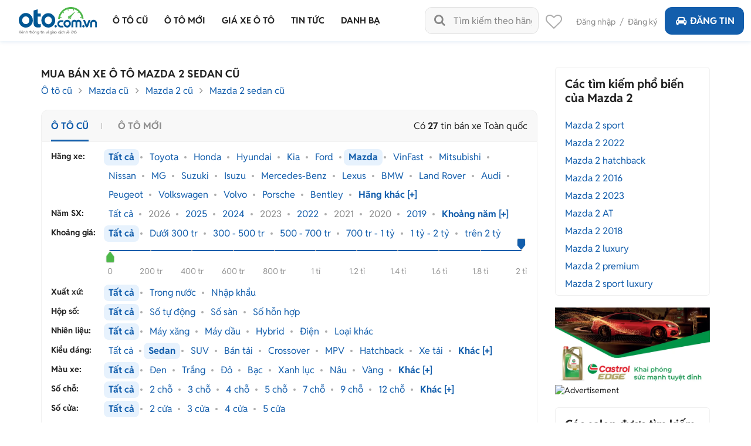

--- FILE ---
content_type: text/html; charset=utf-8
request_url: https://oto.com.vn/mua-ban-xe-mazda-2-dang-sedan
body_size: 53559
content:
<!DOCTYPE HTML PUBLIC "-//W3C//DTD XHTML 1.0 Transitional//EN" "http://www.w3.org/TR/xhtml1/DTD/xhtml1-transitional.dtd">
<html lang="vi" xmlns="http://www.w3.org/1999/xhtml">
<head>
    <meta http-equiv="Content-Type" content="text/html; charset=utf-8" />
    <link rel="SHORTCUT ICON" href="/favicon.ico?v=1" />
    <meta name="google-site-verification" content="ZISLFXP9puZFE1ujmE1c_gtCIsTX6NWvNdq9V0GYu-0" /><!--youtube verify-->
    <meta name="viewport" content="width=device-width" />
    <title>Mua bán xe Mazda 2 sedan cũ giá rẻ tháng 1/2026</title>
    <meta name="keywords" content="oto Mazda 2 Sedan, Bán Mazda 2 Sedan cũ, Mua Mazda 2 Sedan cũ, Mua bán Mazda 2 Sedan, Mua bán Mazda 2 Sedan cũ" />
    <meta name="description" content="Mua bán ô tô Mazda 2 sedan cũ chính chủ, chính hãng thông tin báo giá đầy đủ tại Oto.com.vn - website mua bán xe hơi số 1 Việt Nam" />

    <link rel="canonical" href="https://oto.com.vn/mua-ban-xe-mazda-2-dang-sedan" />
    <link rel="alternate" href="https://m.oto.com.vn/mua-ban-xe-mazda-2-dang-sedan" media="only screen and (max-width: 640px)" /><link rel="alternate" href="https://m.oto.com.vn/mua-ban-xe-mazda-2-dang-sedan" media="handheld" />
    <link rel="next" href="/mua-ban-xe-mazda-2-dang-sedan/p2" />
    
        <meta name="robots" content="index, follow, noodp" />

    <meta property="fb:app_id" content="1619168438343676" />
    <meta property="fb:admins" content="1685868029" />
    <meta property="article:section" content="Auto, News" />
    <meta property="article:tag" content="Ô tô, Xe hơi" />
    <meta property="og:site_name" content="oto.com.vn" />
<meta property="og:title" content="Mua bán xe Mazda 2 sedan cũ giá rẻ tháng 1/2026" />
<meta property="og:type" content="article" />
<meta property="og:description" content="Mua bán ô tô Mazda 2 sedan cũ chính chủ, chính hãng thông tin báo giá đầy đủ tại Oto.com.vn - website mua bán xe hơi số 1 Việt Nam" />
<meta property="og:url" content="https://oto.com.vn/mua-ban-xe-mazda-2-dang-sedan" />
<meta property="og:image" content="https://img1.oto.com.vn/crop/262x196/2026/01/06/img7854-1e9d_wm.webp" />
<meta property="og:image:type" content="image/jpg" />
<meta property="og:image:width" content="620" />
<meta property="og:image:height" content="383" />
<meta name="twitter:card" content="summary" />
<meta name="twitter:site" content="@otocomvndvg" />
<meta name="twitter:title" content="Mua bán xe Mazda 2 sedan cũ giá rẻ tháng 1/2026" />
<meta name="twitter:description" content="Mua bán ô tô Mazda 2 sedan cũ chính chủ, chính hãng thông tin báo giá đầy đủ tại Oto.com.vn - website mua bán xe hơi số 1 Việt Nam" />
<meta name="twitter:image" content="https://img1.oto.com.vn/crop/262x196/2026/01/06/img7854-1e9d_wm.webp" />

    <meta name="p:domain_verify" content="61006787b124378683af5c15aba41d13" />
    <meta name="p:domain_verify" content="75e6c955fdb80a732ed0b943ddba7445" /><!--pinterest verify-->
    <meta name="format-detection" content="telephone=no" /> 
    <meta http-equiv="Content-Language" content="vi" />
    <meta name="language" content="Vietnamese,vn" />

    <meta http-equiv="x-dns-prefetch-control" content="on">
<link rel="dns-prefetch" href="https://img1.oto.com.vn" crossorigin=crossorigin />
<link rel="dns-prefetch" href="https://s1.oto.com.vn" crossorigin=crossorigin />
<link rel="dns-prefetch" href="https://www.google-analytics.com" crossorigin=crossorigin />
<link rel="dns-prefetch" href="https://www.googletagmanager.com" crossorigin=crossorigin />
<link rel="dns-prefetch" href="https://www.gstatic.com" crossorigin=crossorigin />
<link rel="dns-prefetch" href="https://pixel.adsafeprotected.com" crossorigin=crossorigin />
<link rel="dns-prefetch" href="https://static.adsafeprotected.com" crossorigin=crossorigin />
<link rel="dns-prefetch" href="https://connect.facebook.net" crossorigin=crossorigin />
<link rel="dns-prefetch" href="https://static.mepuzz.com" crossorigin=crossorigin />
    <script>
    !function (c) { "use strict"; function e(e, t, n, o) { var r, i, d = c.document, a = d.createElement("link"); i = t || (r = (d.body || d.getElementsByTagName("head")[0]).childNodes)[r.length - 1]; var f = d.styleSheets; if (o) for (var l in o) o.hasOwnProperty(l) && a.setAttribute(l, o[l]); a.rel = "stylesheet", a.href = e, a.media = "only x", function e(t) { if (d.body) return t(); setTimeout(function () { e(t) }) }(function () { i.parentNode.insertBefore(a, t ? i : i.nextSibling) }); var s = function (e) { for (var t = a.href, n = f.length; n--;)if (f[n].href === t) return e(); setTimeout(function () { s(e) }) }; function u() { a.addEventListener && a.removeEventListener("load", u), a.media = n || "all" } return a.addEventListener && a.addEventListener("load", u), (a.onloadcssdefined = s)(u), a } "undefined" != typeof exports ? exports.loadCSS = e : c.loadCSS = e }("undefined" != typeof global ? global : this);
</script>
<script>
    //var arrRegistrationFeeReduction = ["754", "2357", "749", "751", "2755", "2378", "767", "764", "739", "740", "122", "125", "913", "2234", "1548", "1509", "2900", "2901", "1849", "587", "594", "1969", "624", "618", "538", "541", "2419", "462", "2153", "2461", "2469", "2470", "2460", "104", "105", "2488", "2481", "2476", "2475", "2485", "2491", "2471", "1218", "1221", "2271", "2345"];
    var arrRegistrationFeeReduction = ["104", "105", "2460", "2461", "2469", "2470", "462", "2419", "538", "541", "587", "594", "618", "624", "1849", "1969", "2333", "2348", "3110", "739", "740", "749", "751", "754", "764", "767", "2357", "2378", "2755", "122", "125", "913", "2234", "2153", "2282", "1218", "1221", "2271", "2345", "2471", "2475", "2476", "2481", "2485", "2488", "2491", "2512", "1548", "1509", "1503", "2900", "2901"];
</script>
    <script rel="preload" as="script" src="https://staticfile.oto.com.vn/dist/web/scripts/jquery-1.7.1.min.js.gz?v=1"></script>

    <link rel="preload" as="style" onload="this.rel='stylesheet'" href="https://staticfile.oto.com.vn/dist/web/styles/font.min.css.gz?v=639044784021139244" />
    <link rel="preload" as="style" onload="this.rel='stylesheet'" href="https://staticfile.oto.com.vn/dist/web/styles/fontello.min.css.gz?v=639044784021139244" />

        <link rel="stylesheet" href="https://staticfile.oto.com.vn/dist/web/styles/common.min.css.gz?v=639044784021139244" />
    <link rel="stylesheet" href="https://staticfile.oto.com.vn/dist/web/styles/theme.min.css.gz?v=639044784021139244" />
    <link rel="stylesheet" href="https://staticfile.oto.com.vn/dist/web/styles/header-v2.min.css.gz?v=639044784021139244" />
    <link rel="stylesheet" href="https://staticfile.oto.com.vn/dist/web/styles/header-v3.min.css.gz?v=639044784021139244" />

    <link href="https://staticfile.oto.com.vn/dist/web/styles/footer.min.css.gz?v=639044784021139244" rel="preload" as="style" onload="this.rel='stylesheet'" />
    <link href="https://staticfile.oto.com.vn/dist/web/styles/bxhvalidateform.min.css.gz?v=1" rel="preload" as="style" onload="this.rel='stylesheet'" />
    <link rel="preload" as="style" onload="this.rel='stylesheet'" href="https://staticfile.oto.com.vn/dist/web/styles/style_login.min.css.gz?v=639044784021139244" />
    <link rel="preload" as="style" onload="this.rel='stylesheet'" href="https://staticfile.oto.com.vn/dist/web/styles/chosen.min.css.gz?v=1" />
    <link href="https://staticfile.oto.com.vn/dist/web/styles/css-boxright.min.css.gz?v=639044784021139244" rel="preload" as="style" onload="this.rel='stylesheet'" />

    <link rel="preload" as="style" onload="this.rel='stylesheet'" href="https://staticfile.oto.com.vn/dist/web/styles/logo-car.min.css.gz?v=639044784021139244" />

    <link rel="preload" as="style" onload="this.rel='stylesheet'" href="https://staticfile.oto.com.vn/dist/web/styles/listing-v2.min.css.gz?v=639044784021139244" />
    <link rel="preload" as="style" onload="this.rel='stylesheet'" href="https://staticfile.oto.com.vn/dist/web/styles/listing-v3.min.css.gz?v=639044784021139244" />
    <link rel="preload" as="style" onload="this.rel='stylesheet'" href="https://staticfile.oto.com.vn/dist/web/styles/filter-v2.min.css.gz?v=639044784021139244" />

    <link href="https://staticfile.oto.com.vn/dist/web/styles/nouislider.min.css.gz?v=639044784021139244" rel="stylesheet" media="print" onload="this.media='all'; this.onload=null;" type="text/css" />

    <link rel="stylesheet" href="https://staticfile.oto.com.vn/dist/web/styles/list-news-video.min.css.gz?v=639044784021139244" />
    <link rel="stylesheet" href="https://staticfile.oto.com.vn/dist/web/styles/detail-news-video.min.css.gz?v=639044784021139244" />

    <link href="https://staticfile.oto.com.vn/dist/web/styles/style-popup.min.css.gz?v=639044784021139244" rel="stylesheet" media="print" onload="this.media='all'; this.onload=null;" type="text/css" />
    <!--Begin UpdateCssListTinrao-->

    <link rel="stylesheet" media="print" onload="this.media='all'; this.onload=null;" type="text/css" href="https://staticfile.oto.com.vn/dist/web/styles/collap-panel.min.css.gz?v=639044784021139244" />
    <link rel="stylesheet" href="https://staticfile.oto.com.vn/dist/web/styles/slide-car.min.css.gz?v=639044784021139244" />
    <script src="https://staticfile.oto.com.vn/dist/web/scripts/nouislider.min.js.gz?v=1" defer></script>
    <script src="https://staticfile.oto.com.vn/dist/web/scripts/list_auto.min.js.gz?v=639044784021139244" defer></script>

    <script src='https://staticfile.oto.com.vn/dist/web/scripts/voucher.min.js.gz?v=639044784021139244' defer></script>
    <script src="https://staticfile.oto.com.vn/dist/web/scripts/filter-search-v2.min.js.gz?v=639044784021139244" defer></script>

    <link rel="preload" as="style" onload="this.rel='stylesheet'" href="https://staticfile.oto.com.vn/dist/web/styles/background_image.min.css.gz?v=639044784021139244" />
    <link rel="preload" as="style" onload="this.rel='stylesheet'" href="https://staticfile.oto.com.vn/dist/web/styles/listtinrao_dev.min.css.gz?v=639044784021139244" />
    <!--End UpdateCssListTinrao-->
    

        <link rel="stylesheet" href="https://staticfile.oto.com.vn/dist/web/styles/swiper.min.css.gz?v=1" />
    <link rel="stylesheet" href="https://staticfile.oto.com.vn/dist/web/styles/dev-2.0.min.css.gz?v=639044784021139244" />
    <link href="https://staticfile.oto.com.vn/dist/web/styles/custom.min.css.gz?v=639044784021139244" rel="stylesheet" />
    <link href="https://staticfile.oto.com.vn/dist/web/styles/header-dev.min.css.gz?v=639044784021139244" rel="stylesheet" />
    <link rel="preload" as="style" onload="this.rel='stylesheet'" href="https://staticfile.oto.com.vn/dist/web/styles/bn-camp.min.css.gz?v=639044784021139244" />
    <style>
        .detail .boxLead {
            display: none
        }
    </style>
    

    <script>
        var isNewSession = 'True';
        isNewSession = isNewSession == 'True' ? true : false;
    </script>
    <script>
        var domainCookie = 'https://oto.com.vn';
        var productId = '0';
        var userId = '';
        var websiteDomain = 'https://oto.com.vn';
        var domainOfCookieName = '.oto.com.vn';
        var MakeAndModelData = [];
    </script>
    
    
        <script>
            (function (w, d, s, l, i) {
                w[l] = w[l] || []; w[l].push({
                    'gtm.start':
                        new Date().getTime(), event: 'gtm.js'
                }); var f = d.getElementsByTagName(s)[0],
                    j = d.createElement(s), dl = l != 'dataLayer' ? '&l=' + l : ''; j.async = true; j.src =
                        'https://www.googletagmanager.com/gtm.js?id=' + i + dl; f.parentNode.insertBefore(j, f);
            })(window, document, 'script', 'dataLayer', 'GTM-WG53MB6');</script>
        <!-- Google tag (gtag.js) - google tracking - BingoNguyen -->
        <script async src="https://www.googletagmanager.com/gtag/js?id=AW-812988619">
        </script>
        <script>
            window.dataLayer = window.dataLayer || [];
            function gtag() { dataLayer.push(arguments); }
            gtag('js', new Date());

            gtag('config', 'AW-812988619');
        </script>

</head>
<body>
    

    
        <noscript>
            <iframe src="https://www.googletagmanager.com/ns.html?id=GTM-WG53MB6"
                    height="0" width="0" style="display:none;visibility:hidden"></iframe>
        </noscript>

    <noscript><img height="1" width="1" alt="fb pixel" style="display:none" src="https://www.facebook.com/tr?id=1854420384783152&amp;ev=PixelInitialized" /></noscript>
    <div id="fb-root"></div>
    <div class="pagewrap subpage">
        <script>var page = 'isList';</script>
        

<link href="https://staticfile.oto.com.vn/dist/web/styles/menu-v2.min.css.gz?v=639044784021139244" rel="stylesheet" />

<input type="hidden" id="hddShortModelName" value="2" />
<input type="hidden" id="hddPageId" value="3" />

<div class="header-fix" id="header-container">
    <div class="header">
        <!--navi top-->
        <div class="navi">
            <a class="logo" href="/">
                    <p class="slogan">Kênh thông tin và giao dịch về ôtô </p>
            </a>

            <div class="container">
                <ul class="menu">
                    <li class="menu-car">
                        <a href="/mua-ban-xe" data-key="/mua-ban-xe" title="Mua bán xe ô tô cũ">
                            <p>Ô tô cũ</p>
                        </a>
                    </li>
                    <li>
                        <a href="/mua-ban-xe-moi" data-key="/mua-ban-xe-moi" title="Mua bán ô tô mới" rel="nofollow">
                            <p>Ô tô mới</p>
                        </a>
                    </li>
                    <li class="menu-price">
                        <a href="/bang-gia-xe-o-to" data-key="/bang-gia-xe-o-to" title="Bảng giá xe ô tô">
                            <p>Giá xe ô tô</p>
                        </a>
                        

<div class="sub-menu" id="menu-article-price">
        <ul>
            <li class=" ">
                <a href="/bang-gia-xe-o-to-bmw-moi-nhat" data-key="/bang-gia-xe-o-to-bmw-moi-nhat">BMW</a>
                <div class="sub-menu-2">
                    <ul>
                        <li> <a href="/bang-gia-xe-o-to-bmw-218i-moi-nhat" data-key="/bang-gia-xe-o-to-bmw-218i-moi-nhat">BMW 218i</a></li>
                        <li> <a href="/bang-gia-xe-o-to-bmw-320i-moi-nhat" data-key="/bang-gia-xe-o-to-bmw-320i-moi-nhat">BMW 320i</a></li>
                        <li> <a href="/bang-gia-xe-o-to-bmw-330i-moi-nhat" data-key="/bang-gia-xe-o-to-bmw-330i-moi-nhat">BMW 330i</a></li>
                        <li> <a href="/bang-gia-xe-o-to-bmw-420i-moi-nhat" data-key="/bang-gia-xe-o-to-bmw-420i-moi-nhat">BMW 420i</a></li>
                        <li> <a href="/bang-gia-xe-o-to-bmw-430i-convertible-moi-nhat" data-key="/bang-gia-xe-o-to-bmw-430i-convertible-moi-nhat">BMW 430i Convertible</a></li>
                        <li> <a href="/bang-gia-xe-o-to-bmw-520i-moi-nhat" data-key="/bang-gia-xe-o-to-bmw-520i-moi-nhat">BMW 520i</a></li>
                        <li> <a href="/bang-gia-xe-o-to-bmw-530i-moi-nhat" data-key="/bang-gia-xe-o-to-bmw-530i-moi-nhat">BMW 530i</a></li>
                        <li> <a href="/bang-gia-xe-o-to-bmw-730li-moi-nhat" data-key="/bang-gia-xe-o-to-bmw-730li-moi-nhat">BMW 730Li</a></li>
                        <li> <a href="/bang-gia-xe-o-to-bmw-735i-moi-nhat" data-key="/bang-gia-xe-o-to-bmw-735i-moi-nhat">BMW 735i</a></li>
                        <li> <a href="/bang-gia-xe-o-to-bmw-740i-moi-nhat" data-key="/bang-gia-xe-o-to-bmw-740i-moi-nhat">BMW 740i</a></li>
                        <li> <a href="/bang-gia-xe-o-to-bmw-740li-moi-nhat" data-key="/bang-gia-xe-o-to-bmw-740li-moi-nhat">BMW 740Li</a></li>
                        <li> <a href="/bang-gia-xe-o-to-bmw-x1-moi-nhat" data-key="/bang-gia-xe-o-to-bmw-x1-moi-nhat">BMW X1</a></li>
                        <li> <a href="/bang-gia-xe-o-to-bmw-x3-moi-nhat" data-key="/bang-gia-xe-o-to-bmw-x3-moi-nhat">BMW X3</a></li>
                        <li> <a href="/bang-gia-xe-o-to-bmw-x4-moi-nhat" data-key="/bang-gia-xe-o-to-bmw-x4-moi-nhat">BMW X4</a></li>
                        <li> <a href="/bang-gia-xe-o-to-bmw-x5-moi-nhat" data-key="/bang-gia-xe-o-to-bmw-x5-moi-nhat">BMW X5</a></li>
                        <li> <a href="/bang-gia-xe-o-to-bmw-x6-moi-nhat" data-key="/bang-gia-xe-o-to-bmw-x6-moi-nhat">BMW X6</a></li>
                        <li> <a href="/bang-gia-xe-o-to-bmw-x7-moi-nhat" data-key="/bang-gia-xe-o-to-bmw-x7-moi-nhat">BMW X7</a></li>
                        <li> <a href="/bang-gia-xe-o-to-bmw-xm-moi-nhat" data-key="/bang-gia-xe-o-to-bmw-xm-moi-nhat">BMW XM</a></li>
                        <li> <a href="/bang-gia-xe-o-to-bmw-z4-sdrive30i-moi-nhat" data-key="/bang-gia-xe-o-to-bmw-z4-sdrive30i-moi-nhat">BMW Z4 sDrive30i</a></li>
                    </ul>
                </div>

            </li>
            <li class=" ">
                <a href="/bang-gia-xe-o-to-byd-moi-nhat" data-key="/bang-gia-xe-o-to-byd-moi-nhat">BYD</a>
                <div class="sub-menu-2">
                    <ul>
                        <li> <a href="/bang-gia-xe-o-to-byd-atto-2-moi-nhat" data-key="/bang-gia-xe-o-to-byd-atto-2-moi-nhat">BYD Atto 2</a></li>
                        <li> <a href="/bang-gia-xe-o-to-byd-atto-3-moi-nhat" data-key="/bang-gia-xe-o-to-byd-atto-3-moi-nhat">BYD Atto 3</a></li>
                        <li> <a href="/bang-gia-xe-o-to-byd-dolphin-moi-nhat" data-key="/bang-gia-xe-o-to-byd-dolphin-moi-nhat">BYD Dolphin</a></li>
                        <li> <a href="/bang-gia-xe-o-to-byd-han-moi-nhat" data-key="/bang-gia-xe-o-to-byd-han-moi-nhat">BYD Han</a></li>
                        <li> <a href="/bang-gia-xe-o-to-byd-m6-moi-nhat" data-key="/bang-gia-xe-o-to-byd-m6-moi-nhat">BYD M6</a></li>
                        <li> <a href="/bang-gia-xe-o-to-byd-seal-moi-nhat" data-key="/bang-gia-xe-o-to-byd-seal-moi-nhat">BYD Seal</a></li>
                        <li> <a href="/bang-gia-xe-o-to-byd-sealion-6-moi-nhat" data-key="/bang-gia-xe-o-to-byd-sealion-6-moi-nhat">BYD Sealion 6</a></li>
                        <li> <a href="/bang-gia-xe-o-to-byd-sealion-8-moi-nhat" data-key="/bang-gia-xe-o-to-byd-sealion-8-moi-nhat">BYD Sealion 8</a></li>
                    </ul>
                </div>

            </li>
            <li class=" ">
                <a href="/bang-gia-xe-o-to-ford-moi-nhat" data-key="/bang-gia-xe-o-to-ford-moi-nhat">Ford</a>
                <div class="sub-menu-2">
                    <ul>
                        <li> <a href="/bang-gia-xe-o-to-ford-escape-moi-nhat" data-key="/bang-gia-xe-o-to-ford-escape-moi-nhat">Ford Escape</a></li>
                        <li> <a href="/bang-gia-xe-o-to-ford-everest-moi-nhat" data-key="/bang-gia-xe-o-to-ford-everest-moi-nhat">Ford Everest</a></li>
                        <li> <a href="/bang-gia-xe-o-to-ford-evos-moi-nhat" data-key="/bang-gia-xe-o-to-ford-evos-moi-nhat">Ford Evos</a></li>
                        <li> <a href="/bang-gia-xe-o-to-ford-explorer-moi-nhat" data-key="/bang-gia-xe-o-to-ford-explorer-moi-nhat">Ford Explorer</a></li>
                        <li> <a href="/bang-gia-xe-o-to-ford-f-150-moi-nhat" data-key="/bang-gia-xe-o-to-ford-f-150-moi-nhat">Ford F-150</a></li>
                        <li> <a href="/bang-gia-xe-o-to-ford-fiesta-moi-nhat" data-key="/bang-gia-xe-o-to-ford-fiesta-moi-nhat">Ford Fiesta</a></li>
                        <li> <a href="/bang-gia-xe-o-to-ford-mustang-moi-nhat" data-key="/bang-gia-xe-o-to-ford-mustang-moi-nhat">Ford Mustang</a></li>
                        <li> <a href="/bang-gia-xe-o-to-ford-ranger-moi-nhat" data-key="/bang-gia-xe-o-to-ford-ranger-moi-nhat">Ford Ranger</a></li>
                        <li> <a href="/bang-gia-xe-o-to-ford-ranger-raptor-moi-nhat" data-key="/bang-gia-xe-o-to-ford-ranger-raptor-moi-nhat">Ford Ranger Raptor</a></li>
                        <li> <a href="/bang-gia-xe-o-to-ford-territory-moi-nhat" data-key="/bang-gia-xe-o-to-ford-territory-moi-nhat">Ford Territory</a></li>
                        <li> <a href="/bang-gia-xe-o-to-ford-tourneo-moi-nhat" data-key="/bang-gia-xe-o-to-ford-tourneo-moi-nhat">Ford Tourneo</a></li>
                        <li> <a href="/bang-gia-xe-o-to-ford-transit-moi-nhat" data-key="/bang-gia-xe-o-to-ford-transit-moi-nhat">Ford Transit</a></li>
                    </ul>
                </div>

            </li>
            <li class=" ">
                <a href="/bang-gia-xe-o-to-honda-moi-nhat" data-key="/bang-gia-xe-o-to-honda-moi-nhat">Honda</a>
                <div class="sub-menu-2">
                    <ul>
                        <li> <a href="/bang-gia-xe-o-to-honda-accord-moi-nhat" data-key="/bang-gia-xe-o-to-honda-accord-moi-nhat">Honda Accord</a></li>
                        <li> <a href="/bang-gia-xe-o-to-honda-brio-moi-nhat" data-key="/bang-gia-xe-o-to-honda-brio-moi-nhat">Honda Brio</a></li>
                        <li> <a href="/bang-gia-xe-o-to-honda-br-v-moi-nhat" data-key="/bang-gia-xe-o-to-honda-br-v-moi-nhat">Honda BR-V</a></li>
                        <li> <a href="/bang-gia-xe-o-to-honda-city-moi-nhat" data-key="/bang-gia-xe-o-to-honda-city-moi-nhat">Honda City</a></li>
                        <li> <a href="/bang-gia-xe-o-to-honda-civic-moi-nhat" data-key="/bang-gia-xe-o-to-honda-civic-moi-nhat">Honda Civic</a></li>
                        <li> <a href="/bang-gia-xe-o-to-honda-civic-type-r-moi-nhat" data-key="/bang-gia-xe-o-to-honda-civic-type-r-moi-nhat">Honda Civic Type R</a></li>
                        <li> <a href="/bang-gia-xe-o-to-honda-cr-v-moi-nhat" data-key="/bang-gia-xe-o-to-honda-cr-v-moi-nhat">Honda CR-V</a></li>
                        <li> <a href="/bang-gia-xe-o-to-honda-hr-v-moi-nhat" data-key="/bang-gia-xe-o-to-honda-hr-v-moi-nhat">Honda HR-V</a></li>
                    </ul>
                </div>

            </li>
            <li class=" ">
                <a href="/bang-gia-xe-o-to-hyundai-moi-nhat" data-key="/bang-gia-xe-o-to-hyundai-moi-nhat">Hyundai</a>
                <div class="sub-menu-2">
                    <ul>
                        <li> <a href="/bang-gia-xe-o-to-hyundai-accent-moi-nhat" data-key="/bang-gia-xe-o-to-hyundai-accent-moi-nhat">Hyundai Accent</a></li>
                        <li> <a href="/bang-gia-xe-o-to-hyundai-creta-moi-nhat" data-key="/bang-gia-xe-o-to-hyundai-creta-moi-nhat">Hyundai Creta</a></li>
                        <li> <a href="/bang-gia-xe-o-to-hyundai-custin-moi-nhat" data-key="/bang-gia-xe-o-to-hyundai-custin-moi-nhat">Hyundai Custin</a></li>
                        <li> <a href="/bang-gia-xe-o-to-hyundai-elantra-moi-nhat" data-key="/bang-gia-xe-o-to-hyundai-elantra-moi-nhat">Hyundai Elantra</a></li>
                        <li> <a href="/bang-gia-xe-o-to-hyundai-grand-i10-moi-nhat" data-key="/bang-gia-xe-o-to-hyundai-grand-i10-moi-nhat">Hyundai Grand i10</a></li>
                        <li> <a href="/bang-gia-xe-o-to-hyundai-loniq-5-moi-nhat" data-key="/bang-gia-xe-o-to-hyundai-loniq-5-moi-nhat">Hyundai Ioniq 5</a></li>
                        <li> <a href="/bang-gia-xe-o-to-hyundai-palisade-moi-nhat" data-key="/bang-gia-xe-o-to-hyundai-palisade-moi-nhat">Hyundai Palisade</a></li>
                        <li> <a href="/bang-gia-xe-o-to-hyundai-santa-fe-moi-nhat" data-key="/bang-gia-xe-o-to-hyundai-santa-fe-moi-nhat">Hyundai SantaFe</a></li>
                        <li> <a href="/bang-gia-xe-o-to-hyundai-solati-moi-nhat" data-key="/bang-gia-xe-o-to-hyundai-solati-moi-nhat">Hyundai Solati</a></li>
                        <li> <a href="/bang-gia-xe-o-to-hyundai-stargazer-moi-nhat" data-key="/bang-gia-xe-o-to-hyundai-stargazer-moi-nhat">Hyundai Stargazer</a></li>
                        <li> <a href="/bang-gia-xe-o-to-hyundai-tucson-moi-nhat" data-key="/bang-gia-xe-o-to-hyundai-tucson-moi-nhat">Hyundai Tucson</a></li>
                        <li> <a href="/bang-gia-xe-o-to-hyundai-venue-moi-nhat" data-key="/bang-gia-xe-o-to-hyundai-venue-moi-nhat">Hyundai Venue</a></li>
                    </ul>
                </div>

            </li>
            <li class=" ">
                <a href="/bang-gia-xe-o-to-isuzu-moi-nhat" data-key="/bang-gia-xe-o-to-isuzu-moi-nhat">Isuzu</a>
                <div class="sub-menu-2">
                    <ul>
                        <li> <a href="/bang-gia-xe-o-to-isuzu-d-max-moi-nhat" data-key="/bang-gia-xe-o-to-isuzu-d-max-moi-nhat">Isuzu D-Max</a></li>
                        <li> <a href="/bang-gia-xe-o-to-isuzu-mu-x-moi-nhat" data-key="/bang-gia-xe-o-to-isuzu-mu-x-moi-nhat">Isuzu mu-X</a></li>
                        <li> <a href="/bang-gia-xe-o-to-isuzu-qkr-moi-nhat" data-key="/bang-gia-xe-o-to-isuzu-qkr-moi-nhat">Isuzu QKR</a></li>
                    </ul>
                </div>

            </li>
            <li class=" ">
                <a href="/bang-gia-xe-o-to-kia-moi-nhat" data-key="/bang-gia-xe-o-to-kia-moi-nhat">KIA</a>
                <div class="sub-menu-2">
                    <ul>
                        <li> <a href="/bang-gia-xe-o-to-kia-carens-moi-nhat" data-key="/bang-gia-xe-o-to-kia-carens-moi-nhat">KIA Carens</a></li>
                        <li> <a href="/bang-gia-xe-o-to-kia-carnival-moi-nhat" data-key="/bang-gia-xe-o-to-kia-carnival-moi-nhat">KIA Carnival</a></li>
                        <li> <a href="/bang-gia-xe-o-to-kia-ev6-moi-nhat" data-key="/bang-gia-xe-o-to-kia-ev6-moi-nhat">KIA EV6</a></li>
                        <li> <a href="/bang-gia-xe-o-to-kia-k3-moi-nhat" data-key="/bang-gia-xe-o-to-kia-k3-moi-nhat">KIA K3</a></li>
                        <li> <a href="/bang-gia-xe-o-to-kia-k5-moi-nhat" data-key="/bang-gia-xe-o-to-kia-k5-moi-nhat">KIA K5</a></li>
                        <li> <a href="/bang-gia-xe-o-to-kia-morning-moi-nhat" data-key="/bang-gia-xe-o-to-kia-morning-moi-nhat">KIA Morning</a></li>
                        <li> <a href="/bang-gia-xe-o-to-kia-rondo-moi-nhat" data-key="/bang-gia-xe-o-to-kia-rondo-moi-nhat">KIA Rondo</a></li>
                        <li> <a href="/bang-gia-xe-o-to-kia-seltos-moi-nhat" data-key="/bang-gia-xe-o-to-kia-seltos-moi-nhat">KIA Seltos</a></li>
                        <li> <a href="/bang-gia-xe-o-to-kia-soluto-moi-nhat" data-key="/bang-gia-xe-o-to-kia-soluto-moi-nhat">KIA Soluto</a></li>
                        <li> <a href="/bang-gia-xe-o-to-kia-sonet-moi-nhat" data-key="/bang-gia-xe-o-to-kia-sonet-moi-nhat">KIA Sonet</a></li>
                        <li> <a href="/bang-gia-xe-o-to-kia-sorento-moi-nhat" data-key="/bang-gia-xe-o-to-kia-sorento-moi-nhat">KIA Sorento</a></li>
                        <li> <a href="/bang-gia-xe-o-to-kia-sportage-moi-nhat" data-key="/bang-gia-xe-o-to-kia-sportage-moi-nhat">KIA Sportage</a></li>
                        <li> <a href="/bang-gia-xe-o-to-kia-telluride-moi-nhat" data-key="/bang-gia-xe-o-to-kia-telluride-moi-nhat">KIA Telluride</a></li>
                    </ul>
                </div>

            </li>
            <li class=" ">
                <a href="/bang-gia-xe-o-to-lexus-moi-nhat" data-key="/bang-gia-xe-o-to-lexus-moi-nhat">Lexus</a>
                <div class="sub-menu-2">
                    <ul>
                        <li> <a href="/bang-gia-xe-o-to-lexus-es-250-moi-nhat" data-key="/bang-gia-xe-o-to-lexus-es-250-moi-nhat">Lexus ES 250</a></li>
                        <li> <a href="/bang-gia-xe-o-to-lexus-es-300h-moi-nhat" data-key="/bang-gia-xe-o-to-lexus-es-300h-moi-nhat">Lexus ES 300h</a></li>
                        <li> <a href="/bang-gia-xe-o-to-lexus-gx-460-moi-nhat" data-key="/bang-gia-xe-o-to-lexus-gx-460-moi-nhat">Lexus GX 460</a></li>
                        <li> <a href="/bang-gia-xe-o-to-lexus-gx-550-moi-nhat" data-key="/bang-gia-xe-o-to-lexus-gx-550-moi-nhat">Lexus GX 550</a></li>
                        <li> <a href="/bang-gia-xe-o-to-lexus-is-300-moi-nhat" data-key="/bang-gia-xe-o-to-lexus-is-300-moi-nhat">Lexus IS 300</a></li>
                        <li> <a href="/bang-gia-xe-o-to-lexus-lm-350-moi-nhat" data-key="/bang-gia-xe-o-to-lexus-lm-350-moi-nhat">Lexus LM 350</a></li>
                        <li> <a href="/bang-gia-xe-o-to-lexus-lm-500h-moi-nhat" data-key="/bang-gia-xe-o-to-lexus-lm-500h-moi-nhat">Lexus LM 500h</a></li>
                        <li> <a href="/bang-gia-xe-o-to-lexus-ls-500-moi-nhat" data-key="/bang-gia-xe-o-to-lexus-ls-500-moi-nhat">Lexus LS 500</a></li>
                        <li> <a href="/bang-gia-xe-o-to-lexus-570-moi-nhat" data-key="/bang-gia-xe-o-to-lexus-570-moi-nhat">Lexus LX 570</a></li>
                        <li> <a href="/bang-gia-xe-o-to-lexus-lx-600-moi-nhat" data-key="/bang-gia-xe-o-to-lexus-lx-600-moi-nhat">Lexus LX 600</a></li>
                        <li> <a href="/bang-gia-xe-o-to-lexus-nx-300-moi-nhat" data-key="/bang-gia-xe-o-to-lexus-nx-300-moi-nhat">Lexus NX 300</a></li>
                        <li> <a href="/bang-gia-xe-o-to-lexus-nx-350-moi-nhat" data-key="/bang-gia-xe-o-to-lexus-nx-350-moi-nhat">Lexus NX 350</a></li>
                        <li> <a href="/bang-gia-xe-o-to-lexus-rc-300-moi-nhat" data-key="/bang-gia-xe-o-to-lexus-rc-300-moi-nhat">Lexus RC 300</a></li>
                        <li> <a href="/bang-gia-xe-o-to-lexus-rx-300-moi-nhat" data-key="/bang-gia-xe-o-to-lexus-rx-300-moi-nhat">Lexus RX 300</a></li>
                        <li> <a href="/bang-gia-xe-o-to-lexus-rx-350-moi-nhat" data-key="/bang-gia-xe-o-to-lexus-rx-350-moi-nhat">Lexus RX 350</a></li>
                        <li> <a href="/bang-gia-xe-o-to-lexus-rx-500h-f-sport-performance-moi-nhat" data-key="/bang-gia-xe-o-to-lexus-rx-500h-f-sport-performance-moi-nhat">Lexus RX 500h F Sport Performance</a></li>
                    </ul>
                </div>

            </li>
            <li class=" ">
                <a href="/bang-gia-xe-o-to-mazda-moi-nhat" data-key="/bang-gia-xe-o-to-mazda-moi-nhat">Mazda</a>
                <div class="sub-menu-2">
                    <ul>
                        <li> <a href="/bang-gia-xe-o-to-mazda-2-moi-nhat" data-key="/bang-gia-xe-o-to-mazda-2-moi-nhat">Mazda 2</a></li>
                        <li> <a href="/bang-gia-xe-o-to-mazda-3-moi-nhat" data-key="/bang-gia-xe-o-to-mazda-3-moi-nhat">Mazda 3</a></li>
                        <li> <a href="/bang-gia-xe-o-to-mazda-6-moi-nhat" data-key="/bang-gia-xe-o-to-mazda-6-moi-nhat">Mazda 6</a></li>
                        <li> <a href="/bang-gia-xe-o-to-mazda-bt-50-moi-nhat" data-key="/bang-gia-xe-o-to-mazda-bt-50-moi-nhat">Mazda BT50</a></li>
                        <li> <a href="/bang-gia-xe-o-to-mazda-cx-3-moi-nhat" data-key="/bang-gia-xe-o-to-mazda-cx-3-moi-nhat">Mazda CX-3</a></li>
                        <li> <a href="/bang-gia-xe-o-to-mazda-cx-30-moi-nhat" data-key="/bang-gia-xe-o-to-mazda-cx-30-moi-nhat">Mazda CX-30</a></li>
                        <li> <a href="/bang-gia-xe-o-to-mazda-cx-5-moi-nhat" data-key="/bang-gia-xe-o-to-mazda-cx-5-moi-nhat">Mazda CX5</a></li>
                        <li> <a href="/bang-gia-xe-o-to-mazda-cx-8-moi-nhat" data-key="/bang-gia-xe-o-to-mazda-cx-8-moi-nhat">Mazda CX-8</a></li>
                    </ul>
                </div>

            </li>
            <li class=" ">
                <a href="/bang-gia-xe-o-to-mercedes-benz-moi-nhat" data-key="/bang-gia-xe-o-to-mercedes-benz-moi-nhat">Mercedes-Benz</a>
                <div class="sub-menu-2">
                    <ul>
                        <li> <a href="/bang-gia-xe-o-to-mercedes-benz-maybach-s450-moi-nhat" data-key="/bang-gia-xe-o-to-mercedes-benz-maybach-s450-moi-nhat">Mercedes Maybach S450 4Matic</a></li>
                        <li> <a href="/bang-gia-xe-o-to-mercedes-amg-c43-4matic-moi-nhat" data-key="/bang-gia-xe-o-to-mercedes-amg-c43-4matic-moi-nhat">Mercedes-AMG C 43 4Matic</a></li>
                        <li> <a href="/bang-gia-xe-o-to-mercedes-amg-c63-s-e-performance-moi-nhat" data-key="/bang-gia-xe-o-to-mercedes-amg-c63-s-e-performance-moi-nhat">Mercedes-AMG C 63 S E Performance</a></li>
                        <li> <a href="/bang-gia-xe-o-to-mercedes-amg-g-63-moi-nhat" data-key="/bang-gia-xe-o-to-mercedes-amg-g-63-moi-nhat">Mercedes-AMG G 63</a></li>
                        <li> <a href="/bang-gia-xe-o-to-mercedes-amg-glb-35-4-matic-moi-nhat" data-key="/bang-gia-xe-o-to-mercedes-amg-glb-35-4-matic-moi-nhat">Mercedes-AMG GLB 35 4MATIC</a></li>
                        <li> <a href="/bang-gia-xe-o-to-mercedes-amg-gle-53-4matic-coupe-moi-nhat" data-key="/bang-gia-xe-o-to-mercedes-amg-gle-53-4matic-coupe-moi-nhat">Mercedes-AMG GLE 53 4MATIC + Coupé</a></li>
                        <li> <a href="/bang-gia-xe-o-to-mercedes-amg-sl43-moi-nhat" data-key="/bang-gia-xe-o-to-mercedes-amg-sl43-moi-nhat">Mercedes-AMG SL 43</a></li>
                        <li> <a href="/bang-gia-xe-o-to-mercedes-amg-sl63-se-performance-moi-nhat" data-key="/bang-gia-xe-o-to-mercedes-amg-sl63-se-performance-moi-nhat">Mercedes-AMG SL 63 S E Performance</a></li>
                        <li> <a href="/bang-gia-xe-o-to-mercedes-benz-c-200-avantgarde-moi-nhat" data-key="/bang-gia-xe-o-to-mercedes-benz-c-200-avantgarde-moi-nhat">Mercedes-Benz C 200 Avantgarde</a></li>
                        <li> <a href="/bang-gia-xe-o-to-mercedes-benz-c300-moi-nhat" data-key="/bang-gia-xe-o-to-mercedes-benz-c300-moi-nhat">Mercedes-Benz C 300 AMG</a></li>
                        <li> <a href="/bang-gia-xe-o-to-mercedes-benz-e180-moi-nhat" data-key="/bang-gia-xe-o-to-mercedes-benz-e180-moi-nhat">Mercedes-Benz E 180</a></li>
                        <li> <a href="/bang-gia-xe-o-to-mercedes-benz-e200-exclusive-moi-nhat" data-key="/bang-gia-xe-o-to-mercedes-benz-e200-exclusive-moi-nhat">Mercedes-Benz E 200 Exclusive</a></li>
                        <li> <a href="/bang-gia-xe-o-to-mercedes-benz-e300-amg-moi-nhat" data-key="/bang-gia-xe-o-to-mercedes-benz-e300-amg-moi-nhat">Mercedes-Benz E 300 AMG</a></li>
                        <li> <a href="/bang-gia-xe-o-to-mercedes-benz-eqb-250-moi-nhat" data-key="/bang-gia-xe-o-to-mercedes-benz-eqb-250-moi-nhat">Mercedes-Benz EQB 250+</a></li>
                        <li> <a href="/bang-gia-xe-o-to-mercedes-benz-eqe-moi-nhat" data-key="/bang-gia-xe-o-to-mercedes-benz-eqe-moi-nhat">Mercedes-Benz EQE 500 4Matic</a></li>
                        <li> <a href="/bang-gia-xe-o-to-mercedes-benz-eqs-moi-nhat" data-key="/bang-gia-xe-o-to-mercedes-benz-eqs-moi-nhat">Mercedes-Benz EQS</a></li>
                        <li> <a href="/bang-gia-xe-o-to-mercedes-ben-eqs-500-4matic-moi-nhat" data-key="/bang-gia-xe-o-to-mercedes-ben-eqs-500-4matic-moi-nhat">Mercedes-Benz EQS 500 4Matic</a></li>
                        <li> <a href="/bang-gia-xe-o-to-mercedes-benz-glb-moi-nhat" data-key="/bang-gia-xe-o-to-mercedes-benz-glb-moi-nhat">Mercedes-Benz GLB 200 AMG</a></li>
                        <li> <a href="/bang-gia-xe-o-to-mercedes-benz-glc-200-moi-nhat" data-key="/bang-gia-xe-o-to-mercedes-benz-glc-200-moi-nhat">Mercedes-Benz GLC 200</a></li>
                        <li> <a href="/bang-gia-xe-o-to-mercedes-benz-glc-200-4matic-moi-nhat" data-key="/bang-gia-xe-o-to-mercedes-benz-glc-200-4matic-moi-nhat">Mercedes-Benz GLC 200 4Matic</a></li>
                        <li> <a href="/bang-gia-xe-o-to-mercedes-benz-glc-250-moi-nhat" data-key="/bang-gia-xe-o-to-mercedes-benz-glc-250-moi-nhat">Mercedes-Benz GLC 250</a></li>
                        <li> <a href="/bang-gia-xe-o-to-mercedes-benz-glc-300-moi-nhat" data-key="/bang-gia-xe-o-to-mercedes-benz-glc-300-moi-nhat">Mercedes-Benz GLC 300 4MATIC</a></li>
                        <li> <a href="/bang-gia-xe-o-to-mercedes-benz-gls-450-4matic-moi-nhat" data-key="/bang-gia-xe-o-to-mercedes-benz-gls-450-4matic-moi-nhat">Mercedes-Benz GLS 450 4Matic</a></li>
                        <li> <a href="/bang-gia-xe-o-to-mercedes-benz-s450l-moi-nhat" data-key="/bang-gia-xe-o-to-mercedes-benz-s450l-moi-nhat">Mercedes-Benz S 450</a></li>
                        <li> <a href="/bang-gia-xe-o-to-mercedes-maybach-gls-480-4matic-moi-nhat" data-key="/bang-gia-xe-o-to-mercedes-maybach-gls-480-4matic-moi-nhat">Mercedes-Maybach GLS 480 4Matic</a></li>
                        <li> <a href="/bang-gia-xe-o-to-mercedes-maybach-gls-600-moi-nhat" data-key="/bang-gia-xe-o-to-mercedes-maybach-gls-600-moi-nhat">Mercedes-Maybach GLS 600</a></li>
                        <li> <a href="/bang-gia-xe-o-to-mercedes-maybach-s-560-moi-nhat" data-key="/bang-gia-xe-o-to-mercedes-maybach-s-560-moi-nhat">Mercedes-Maybach S 560</a></li>
                        <li> <a href="/bang-gia-xe-o-to-mercedes-maybach-s-580-moi-nhat" data-key="/bang-gia-xe-o-to-mercedes-maybach-s-580-moi-nhat">Mercedes-Maybach S 580</a></li>
                        <li> <a href="/bang-gia-xe-o-to-mercedes-maybach-s-680-4matic-moi-nhat" data-key="/bang-gia-xe-o-to-mercedes-maybach-s-680-4matic-moi-nhat">Mercedes-Maybach S 680 4Matic</a></li>
                    </ul>
                </div>

            </li>
            <li class=" ">
                <a href="/bang-gia-xe-o-to-mg-moi-nhat" data-key="/bang-gia-xe-o-to-mg-moi-nhat">MG</a>
                <div class="sub-menu-2">
                    <ul>
                        <li> <a href="/bang-gia-xe-o-to-mg-g50-moi-nhat" data-key="/bang-gia-xe-o-to-mg-g50-moi-nhat">MG G50</a></li>
                        <li> <a href="/bang-gia-xe-o-to-mg-hs-moi-nhat" data-key="/bang-gia-xe-o-to-mg-hs-moi-nhat">MG HS</a></li>
                        <li> <a href="/bang-gia-xe-o-to-mg-rx5-moi-nhat" data-key="/bang-gia-xe-o-to-mg-rx5-moi-nhat">MG RX5</a></li>
                        <li> <a href="/bang-gia-xe-o-to-mg-zs-moi-nhat" data-key="/bang-gia-xe-o-to-mg-zs-moi-nhat">MG ZS</a></li>
                        <li> <a href="/bang-gia-xe-o-to-mg-4-moi-nhat" data-key="/bang-gia-xe-o-to-mg-4-moi-nhat">MG4</a></li>
                        <li> <a href="/bang-gia-xe-o-to-mg-5-moi-nhat" data-key="/bang-gia-xe-o-to-mg-5-moi-nhat">MG5</a></li>
                        <li> <a href="/bang-gia-xe-o-to-mg-7-moi-nhat" data-key="/bang-gia-xe-o-to-mg-7-moi-nhat">MG7</a></li>
                    </ul>
                </div>

            </li>
            <li class=" ">
                <a href="/bang-gia-xe-o-to-mitsubishi-moi-nhat" data-key="/bang-gia-xe-o-to-mitsubishi-moi-nhat">Mitsubishi</a>
                <div class="sub-menu-2">
                    <ul>
                        <li> <a href="/bang-gia-xe-o-to-mitsubishi-attrage-moi-nhat" data-key="/bang-gia-xe-o-to-mitsubishi-attrage-moi-nhat">Mitsubishi Attrage</a></li>
                        <li> <a href="/bang-gia-xe-o-to-mitsubishi-destinator-moi-nhat" data-key="/bang-gia-xe-o-to-mitsubishi-destinator-moi-nhat">Mitsubishi Destinator</a></li>
                        <li> <a href="/bang-gia-xe-o-to-mitsubishi-outlander-moi-nhat" data-key="/bang-gia-xe-o-to-mitsubishi-outlander-moi-nhat">Mitsubishi Outlander</a></li>
                        <li> <a href="/bang-gia-xe-o-to-mitsubishi-pajero-sport-moi-nhat" data-key="/bang-gia-xe-o-to-mitsubishi-pajero-sport-moi-nhat">Mitsubishi Pajero Sport</a></li>
                        <li> <a href="/bang-gia-xe-o-to-mitsubishi-triton-moi-nhat" data-key="/bang-gia-xe-o-to-mitsubishi-triton-moi-nhat">Mitsubishi Triton</a></li>
                        <li> <a href="/bang-gia-xe-o-to-mitsubishi-xforce-moi-nhat" data-key="/bang-gia-xe-o-to-mitsubishi-xforce-moi-nhat">Mitsubishi Xforce</a></li>
                        <li> <a href="/bang-gia-xe-o-to-mitsubishi-xpander-moi-nhat" data-key="/bang-gia-xe-o-to-mitsubishi-xpander-moi-nhat">Mitsubishi Xpander</a></li>
                        <li> <a href="/bang-gia-xe-o-to-mitsubishi-xpander-cross-moi-nhat" data-key="/bang-gia-xe-o-to-mitsubishi-xpander-cross-moi-nhat">Mitsubishi Xpander Cross</a></li>
                    </ul>
                </div>

            </li>
            <li class=" ">
                <a href="/bang-gia-xe-o-to-suzuki-moi-nhat" data-key="/bang-gia-xe-o-to-suzuki-moi-nhat">Suzuki</a>
                <div class="sub-menu-2">
                    <ul>
                        <li> <a href="/bang-gia-xe-o-to-suzuki-ciaz-moi-nhat" data-key="/bang-gia-xe-o-to-suzuki-ciaz-moi-nhat">Suzuki Ciaz</a></li>
                        <li> <a href="/bang-gia-xe-o-to-suzuki-ertiga-moi-nhat" data-key="/bang-gia-xe-o-to-suzuki-ertiga-moi-nhat">Suzuki Ertiga</a></li>
                        <li> <a href="/bang-gia-xe-o-to-suzuki-fronx-moi-nhat" data-key="/bang-gia-xe-o-to-suzuki-fronx-moi-nhat">Suzuki Fronx</a></li>
                        <li> <a href="/bang-gia-xe-o-to-suzuki-jimny-moi-nhat" data-key="/bang-gia-xe-o-to-suzuki-jimny-moi-nhat">Suzuki Jimny</a></li>
                        <li> <a href="/bang-gia-xe-o-to-suzuki-carry-moi-nhat" data-key="/bang-gia-xe-o-to-suzuki-carry-moi-nhat">Suzuki Super Carry Pro</a></li>
                        <li> <a href="/bang-gia-xe-o-to-suzuki-blind-van-moi-nhat" data-key="/bang-gia-xe-o-to-suzuki-blind-van-moi-nhat">Suzuki Supper Carry Van</a></li>
                        <li> <a href="/bang-gia-xe-o-to-suzuki-swift-moi-nhat" data-key="/bang-gia-xe-o-to-suzuki-swift-moi-nhat">Suzuki Swift</a></li>
                        <li> <a href="/bang-gia-xe-o-to-suzuki-xl7-moi-nhat" data-key="/bang-gia-xe-o-to-suzuki-xl7-moi-nhat">Suzuki XL7</a></li>
                    </ul>
                </div>

            </li>
            <li class=" ">
                <a href="/bang-gia-xe-o-to-toyota-moi-nhat" data-key="/bang-gia-xe-o-to-toyota-moi-nhat">Toyota</a>
                <div class="sub-menu-2">
                    <ul>
                        <li> <a href="/bang-gia-xe-o-to-toyota-alphard-moi-nhat" data-key="/bang-gia-xe-o-to-toyota-alphard-moi-nhat">Toyota Alphard</a></li>
                        <li> <a href="/bang-gia-xe-o-to-toyota-avanza-moi-nhat" data-key="/bang-gia-xe-o-to-toyota-avanza-moi-nhat">Toyota Avanza Premio</a></li>
                        <li> <a href="/bang-gia-xe-o-to-toyota-camry-moi-nhat" data-key="/bang-gia-xe-o-to-toyota-camry-moi-nhat">Toyota Camry</a></li>
                        <li> <a href="/bang-gia-xe-o-to-toyota-corolla-altis-moi-nhat" data-key="/bang-gia-xe-o-to-toyota-corolla-altis-moi-nhat">Toyota Corolla Altis</a></li>
                        <li> <a href="/bang-gia-xe-o-to-toyota-corolla-cross-moi-nhat" data-key="/bang-gia-xe-o-to-toyota-corolla-cross-moi-nhat">Toyota Corolla Cross</a></li>
                        <li> <a href="/bang-gia-xe-o-to-toyota-fortuner-moi-nhat" data-key="/bang-gia-xe-o-to-toyota-fortuner-moi-nhat">Toyota Fortuner</a></li>
                        <li> <a href="/bang-gia-xe-o-to-toyota-hilux-moi-nhat" data-key="/bang-gia-xe-o-to-toyota-hilux-moi-nhat">Toyota Hilux</a></li>
                        <li> <a href="/bang-gia-xe-o-to-toyota-innova-moi-nhat" data-key="/bang-gia-xe-o-to-toyota-innova-moi-nhat">Toyota Innova</a></li>
                        <li> <a href="/bang-gia-xe-o-to-toyota-innova-cross-moi-nhat" data-key="/bang-gia-xe-o-to-toyota-innova-cross-moi-nhat">Toyota Innova Cross</a></li>
                        <li> <a href="/bang-gia-xe-o-to-toyota-land-cruiser-moi-nhat" data-key="/bang-gia-xe-o-to-toyota-land-cruiser-moi-nhat">Toyota Land Cruiser</a></li>
                        <li> <a href="/bang-gia-xe-o-to-toyota-land-cruiser-prado-moi-nhat" data-key="/bang-gia-xe-o-to-toyota-land-cruiser-prado-moi-nhat">Toyota Land Cruiser Prado</a></li>
                        <li> <a href="/bang-gia-xe-o-to-toyota-raize-moi-nhat" data-key="/bang-gia-xe-o-to-toyota-raize-moi-nhat">Toyota Raize</a></li>
                        <li> <a href="/bang-gia-xe-o-to-toyota-rush-moi-nhat" data-key="/bang-gia-xe-o-to-toyota-rush-moi-nhat">Toyota Rush</a></li>
                        <li> <a href="/bang-gia-xe-o-to-toyota-sienna-moi-nhat" data-key="/bang-gia-xe-o-to-toyota-sienna-moi-nhat">Toyota Sienna</a></li>
                        <li> <a href="/bang-gia-xe-o-to-toyota-tundra-moi-nhat" data-key="/bang-gia-xe-o-to-toyota-tundra-moi-nhat">Toyota Tundra</a></li>
                        <li> <a href="/bang-gia-xe-o-to-toyota-veloz-moi-nhat" data-key="/bang-gia-xe-o-to-toyota-veloz-moi-nhat">Toyota Veloz Cross</a></li>
                        <li> <a href="/bang-gia-xe-o-to-toyota-vios-moi-nhat" data-key="/bang-gia-xe-o-to-toyota-vios-moi-nhat">Toyota Vios</a></li>
                        <li> <a href="/bang-gia-xe-o-to-toyota-wigo-moi-nhat" data-key="/bang-gia-xe-o-to-toyota-wigo-moi-nhat">Toyota Wigo</a></li>
                        <li> <a href="/bang-gia-xe-o-to-toyota-yaris-moi-nhat" data-key="/bang-gia-xe-o-to-toyota-yaris-moi-nhat">Toyota Yaris</a></li>
                        <li> <a href="/bang-gia-xe-o-to-toyota-yaris-cross-moi-nhat" data-key="/bang-gia-xe-o-to-toyota-yaris-cross-moi-nhat">Toyota Yaris Cross</a></li>
                    </ul>
                </div>

            </li>
            <li class=" ">
                <a href="/bang-gia-xe-o-to-vinfast-moi-nhat" data-key="/bang-gia-xe-o-to-vinfast-moi-nhat">VinFast</a>
                <div class="sub-menu-2">
                    <ul>
                        <li> <a href="/bang-gia-xe-o-to-vinfast-ec-van-moi-nhat" data-key="/bang-gia-xe-o-to-vinfast-ec-van-moi-nhat">VinFast EC Van</a></li>
                        <li> <a href="/bang-gia-xe-o-to-vinfast-vf-3-moi-nhat" data-key="/bang-gia-xe-o-to-vinfast-vf-3-moi-nhat">VinFast VF 3</a></li>
                        <li> <a href="/bang-gia-xe-o-to-vinfast-vf-5-moi-nhat" data-key="/bang-gia-xe-o-to-vinfast-vf-5-moi-nhat">VinFast VF 5</a></li>
                        <li> <a href="/bang-gia-xe-o-to-vinfast-vf-6-moi-nhat" data-key="/bang-gia-xe-o-to-vinfast-vf-6-moi-nhat">VinFast VF 6</a></li>
                        <li> <a href="/bang-gia-xe-o-to-vinfast-vf-7-moi-nhat" data-key="/bang-gia-xe-o-to-vinfast-vf-7-moi-nhat">VinFast VF 7</a></li>
                        <li> <a href="/bang-gia-xe-o-to-vinfast-vf-8-moi-nhat" data-key="/bang-gia-xe-o-to-vinfast-vf-8-moi-nhat">VinFast VF 8</a></li>
                        <li> <a href="/bang-gia-xe-o-to-vinfast-vf-9-moi-nhat" data-key="/bang-gia-xe-o-to-vinfast-vf-9-moi-nhat">VinFast VF 9</a></li>
                        <li> <a href="/bang-gia-xe-o-to-vinfast-herio-green-moi-nhat" data-key="/bang-gia-xe-o-to-vinfast-herio-green-moi-nhat">VinFast Herio Green</a></li>
                        <li> <a href="/bang-gia-xe-o-to-vinfast-limo-green-moi-nhat" data-key="/bang-gia-xe-o-to-vinfast-limo-green-moi-nhat">VinFast Limo Green</a></li>
                        <li> <a href="/bang-gia-xe-o-to-vinfast-minio-green-moi-nhat" data-key="/bang-gia-xe-o-to-vinfast-minio-green-moi-nhat">VinFast Minio Green</a></li>
                        <li> <a href="/bang-gia-xe-o-to-vinfast-nerio-green-moi-nhat" data-key="/bang-gia-xe-o-to-vinfast-nerio-green-moi-nhat">VinFast Nerio Green</a></li>
                        <li> <a href="/bang-gia-xe-o-to-vinfast-fadil-moi-nhat" data-key="/bang-gia-xe-o-to-vinfast-fadil-moi-nhat">VinFast Fadil</a></li>
                        <li> <a href="/bang-gia-xe-o-to-vinfast-lux-a20-moi-nhat" data-key="/bang-gia-xe-o-to-vinfast-lux-a20-moi-nhat">VinFast LUX A20</a></li>
                        <li> <a href="/bang-gia-xe-o-to-vinfast-lux-sa20-moi-nhat" data-key="/bang-gia-xe-o-to-vinfast-lux-sa20-moi-nhat">VinFast LUX SA20</a></li>
                        <li> <a href="/bang-gia-xe-o-to-vinfast-president-moi-nhat" data-key="/bang-gia-xe-o-to-vinfast-president-moi-nhat">VinFast President</a></li>
                        <li> <a href="/bang-gia-xe-o-to-vinfast-vf-e34-moi-nhat" data-key="/bang-gia-xe-o-to-vinfast-vf-e34-moi-nhat">VinFast VF e34</a></li>
                    </ul>
                </div>

            </li>
            <li><a class="other" href="javascript:void(0)" rel="nofollow">Hãng xe khác</a></li>

            <li class=" hide">
                <a href="/bang-gia-xe-o-to-landrover-moi-nhat" data-key="/bang-gia-xe-o-to-landrover-moi-nhat">LandRover</a>
                <div class="sub-menu-2">
                    <ul>
                        <li> <a href="/bang-gia-xe-o-to-land-rover-discovery-sport-moi-nhat" data-key="/bang-gia-xe-o-to-land-rover-discovery-sport-moi-nhat">Land Rover Discovery Sport</a></li>
                        <li> <a href="/bang-gia-xe-o-to-land-rover-range-rover-moi-nhat" data-key="/bang-gia-xe-o-to-land-rover-range-rover-moi-nhat">Land Rover Range Rover</a></li>
                        <li> <a href="/bang-gia-xe-o-to-landrover-defender-moi-nhat" data-key="/bang-gia-xe-o-to-landrover-defender-moi-nhat">LandRover Defender</a></li>
                        <li> <a href="/bang-gia-xe-o-to-range-rover-autobiography-moi-nhat" data-key="/bang-gia-xe-o-to-range-rover-autobiography-moi-nhat">Range Rover Autobiography</a></li>
                        <li> <a href="/bang-gia-xe-o-to-range-rover-svautobiography-moi-nhat" data-key="/bang-gia-xe-o-to-range-rover-svautobiography-moi-nhat">Range Rover SVAutobiography</a></li>
                    </ul>
                </div>

            </li>
            <li class=" hide">
                <a href="/bang-gia-xe-o-to-audi-moi-nhat" data-key="/bang-gia-xe-o-to-audi-moi-nhat">Audi</a>
                <div class="sub-menu-2">
                    <ul>
                        <li> <a href="/bang-gia-xe-o-to-audi-a4-moi-nhat" data-key="/bang-gia-xe-o-to-audi-a4-moi-nhat">Audi A4</a></li>
                        <li> <a href="/bang-gia-xe-o-to-audi-a6-moi-nhat" data-key="/bang-gia-xe-o-to-audi-a6-moi-nhat">Audi A6</a></li>
                        <li> <a href="/bang-gia-xe-o-to-audi-a7-moi-nhat" data-key="/bang-gia-xe-o-to-audi-a7-moi-nhat">Audi A7</a></li>
                        <li> <a href="/bang-gia-xe-o-to-audi-a8-moi-nhat" data-key="/bang-gia-xe-o-to-audi-a8-moi-nhat">Audi A8</a></li>
                        <li> <a href="/bang-gia-xe-o-to-audi-e-tron-moi-nhat" data-key="/bang-gia-xe-o-to-audi-e-tron-moi-nhat">Audi e-tron</a></li>
                        <li> <a href="/bang-gia-xe-o-to-audi-e-tron-gt-moi-nhat" data-key="/bang-gia-xe-o-to-audi-e-tron-gt-moi-nhat">Audi e-tron GT</a></li>
                        <li> <a href="/bang-gia-xe-o-to-audi-q2-moi-nhat" data-key="/bang-gia-xe-o-to-audi-q2-moi-nhat">Audi Q2</a></li>
                        <li> <a href="/bang-gia-xe-o-to-audi-q3-moi-nhat" data-key="/bang-gia-xe-o-to-audi-q3-moi-nhat">Audi Q3</a></li>
                        <li> <a href="/bang-gia-xe-o-to-audi-q5-moi-nhat" data-key="/bang-gia-xe-o-to-audi-q5-moi-nhat">Audi Q5</a></li>
                        <li> <a href="/bang-gia-xe-o-to-audi-q7-moi-nhat" data-key="/bang-gia-xe-o-to-audi-q7-moi-nhat">Audi Q7</a></li>
                        <li> <a href="/bang-gia-xe-o-to-audi-q8-moi-nhat" data-key="/bang-gia-xe-o-to-audi-q8-moi-nhat">Audi Q8</a></li>
                    </ul>
                </div>

            </li>
            <li class=" hide">
                <a href="/bang-gia-xe-o-to-peugeot-moi-nhat" data-key="/bang-gia-xe-o-to-peugeot-moi-nhat">Peugeot</a>
                <div class="sub-menu-2">
                    <ul>
                        <li> <a href="/bang-gia-xe-o-to-peugeot-2008-moi-nhat" data-key="/bang-gia-xe-o-to-peugeot-2008-moi-nhat">Peugeot 2008</a></li>
                        <li> <a href="/bang-gia-xe-o-to-peugeot-3008-moi-nhat" data-key="/bang-gia-xe-o-to-peugeot-3008-moi-nhat">Peugeot 3008</a></li>
                        <li> <a href="/bang-gia-xe-o-to-peugeot-408-moi-nhat" data-key="/bang-gia-xe-o-to-peugeot-408-moi-nhat">Peugeot 408</a></li>
                        <li> <a href="/bang-gia-xe-o-to-peugeot-5008-moi-nhat" data-key="/bang-gia-xe-o-to-peugeot-5008-moi-nhat">Peugeot 5008</a></li>
                        <li> <a href="/bang-gia-xe-o-to-peugeot-traveller-moi-nhat" data-key="/bang-gia-xe-o-to-peugeot-traveller-moi-nhat">Peugeot Traveller</a></li>
                    </ul>
                </div>

            </li>
            <li class=" hide">
                <a href="/bang-gia-xe-o-to-volkswagen-moi-nhat" data-key="/bang-gia-xe-o-to-volkswagen-moi-nhat">Volkswagen</a>
                <div class="sub-menu-2">
                    <ul>
                        <li> <a href="/bang-gia-xe-o-to-volkswagen-golf-moi-nhat" data-key="/bang-gia-xe-o-to-volkswagen-golf-moi-nhat">Volkswagen Golf</a></li>
                        <li> <a href="/bang-gia-xe-o-to-volkswagen-passat-moi-nhat" data-key="/bang-gia-xe-o-to-volkswagen-passat-moi-nhat">Volkswagen Passat</a></li>
                        <li> <a href="/bang-gia-xe-o-to-volkswagen-polo-moi-nhat" data-key="/bang-gia-xe-o-to-volkswagen-polo-moi-nhat">Volkswagen Polo</a></li>
                        <li> <a href="/bang-gia-xe-o-to-volkswagen-t-cross-moi-nhat" data-key="/bang-gia-xe-o-to-volkswagen-t-cross-moi-nhat">Volkswagen T-Cross</a></li>
                        <li> <a href="/bang-gia-xe-o-to-volkswagen-teramont-moi-nhat" data-key="/bang-gia-xe-o-to-volkswagen-teramont-moi-nhat">Volkswagen Teramont</a></li>
                        <li> <a href="/bang-gia-xe-o-to-volkswagen-teramont-president-moi-nhat" data-key="/bang-gia-xe-o-to-volkswagen-teramont-president-moi-nhat">Volkswagen Teramont President</a></li>
                        <li> <a href="/bang-gia-xe-o-to-volkswagen-teramont-x-moi-nhat" data-key="/bang-gia-xe-o-to-volkswagen-teramont-x-moi-nhat">Volkswagen Teramont X</a></li>
                        <li> <a href="/bang-gia-xe-o-to-volkswagen-tiguan-moi-nhat" data-key="/bang-gia-xe-o-to-volkswagen-tiguan-moi-nhat">Volkswagen Tiguan</a></li>
                        <li> <a href="/bang-gia-xe-o-to-volkswagen-touareg-moi-nhat" data-key="/bang-gia-xe-o-to-volkswagen-touareg-moi-nhat">Volkswagen Touareg</a></li>
                        <li> <a href="/bang-gia-xe-o-to-volkswagen-viloran-moi-nhat" data-key="/bang-gia-xe-o-to-volkswagen-viloran-moi-nhat">Volkswagen Viloran</a></li>
                        <li> <a href="/bang-gia-xe-o-to-volkswagen-virtus-moi-nhat" data-key="/bang-gia-xe-o-to-volkswagen-virtus-moi-nhat">Volkswagen Virtus</a></li>
                    </ul>
                </div>

            </li>
            <li class=" hide">
                <a href="/bang-gia-xe-o-to-volvo-moi-nhat" data-key="/bang-gia-xe-o-to-volvo-moi-nhat">Volvo</a>
                <div class="sub-menu-2">
                    <ul>
                        <li> <a href="/bang-gia-xe-o-to-volvo-ec40-moi-nhat" data-key="/bang-gia-xe-o-to-volvo-ec40-moi-nhat">Volvo EC40</a></li>
                        <li> <a href="/bang-gia-xe-o-to-volvo-s60-moi-nhat" data-key="/bang-gia-xe-o-to-volvo-s60-moi-nhat">Volvo S60</a></li>
                        <li> <a href="/bang-gia-xe-o-to-volvo-s90-moi-nhat" data-key="/bang-gia-xe-o-to-volvo-s90-moi-nhat">Volvo S90</a></li>
                        <li> <a href="/bang-gia-xe-o-to-volvo-v60-moi-nhat" data-key="/bang-gia-xe-o-to-volvo-v60-moi-nhat">Volvo V60</a></li>
                        <li> <a href="/bang-gia-xe-o-to-volvo-xc40-moi-nhat" data-key="/bang-gia-xe-o-to-volvo-xc40-moi-nhat">Volvo XC40</a></li>
                        <li> <a href="/bang-gia-xe-o-to-volvo-xc60-moi-nhat" data-key="/bang-gia-xe-o-to-volvo-xc60-moi-nhat">Volvo XC60</a></li>
                        <li> <a href="/bang-gia-xe-o-to-volvo-xc90-moi-nhat" data-key="/bang-gia-xe-o-to-volvo-xc90-moi-nhat">Volvo XC90</a></li>
                    </ul>
                </div>

            </li>
            <li class=" hide">
                <a href="/bang-gia-xe-o-to-porsche-moi-nhat" data-key="/bang-gia-xe-o-to-porsche-moi-nhat">Porsche</a>
                <div class="sub-menu-2">
                    <ul>
                        <li> <a href="/bang-gia-xe-o-to-porsche-911-moi-nhat" data-key="/bang-gia-xe-o-to-porsche-911-moi-nhat">Porsche 911</a></li>
                        <li> <a href="/bang-gia-xe-o-to-porsche-cayenne-moi-nhat" data-key="/bang-gia-xe-o-to-porsche-cayenne-moi-nhat">Porsche Cayenne</a></li>
                        <li> <a href="/bang-gia-xe-o-to-porsche-macan-moi-nhat" data-key="/bang-gia-xe-o-to-porsche-macan-moi-nhat">Porsche Macan</a></li>
                        <li> <a href="/bang-gia-xe-o-to-porsche-panamera-moi-nhat" data-key="/bang-gia-xe-o-to-porsche-panamera-moi-nhat">Porsche Panamera</a></li>
                        <li> <a href="/bang-gia-xe-o-to-porsche-taycan-moi-nhat" data-key="/bang-gia-xe-o-to-porsche-taycan-moi-nhat">Porsche Taycan</a></li>
                    </ul>
                </div>

            </li>
            <li class=" hide">
                <a href="/bang-gia-xe-o-to-bentley-moi-nhat" data-key="/bang-gia-xe-o-to-bentley-moi-nhat">Bentley</a>
                <div class="sub-menu-2">
                    <ul>
                        <li> <a href="/bang-gia-xe-o-to-bentley-bentayga-moi-nhat" data-key="/bang-gia-xe-o-to-bentley-bentayga-moi-nhat">Bentley Bentayga</a></li>
                        <li> <a href="/bang-gia-xe-o-to-bentley-continental-moi-nhat" data-key="/bang-gia-xe-o-to-bentley-continental-moi-nhat">Bentley Continental</a></li>
                        <li> <a href="/bang-gia-xe-o-to-bentley-flying-spur-moi-nhat" data-key="/bang-gia-xe-o-to-bentley-flying-spur-moi-nhat">Bentley Flying Spur</a></li>
                    </ul>
                </div>

            </li>
            <li class=" hide">
                <a href="/bang-gia-xe-o-to-aston-martin-moi-nhat" data-key="/bang-gia-xe-o-to-aston-martin-moi-nhat">Aston Martin</a>

            </li>
            <li class=" hide">
                <a href="/bang-gia-xe-o-to-baic-moi-nhat" data-key="/bang-gia-xe-o-to-baic-moi-nhat">BAIC</a>
                <div class="sub-menu-2">
                    <ul>
                        <li> <a href="/bang-gia-xe-o-to-baic-beijing-u5-plus-moi-nhat" data-key="/bang-gia-xe-o-to-baic-beijing-u5-plus-moi-nhat">BAIC Beijing U5 Plus</a></li>
                        <li> <a href="/bang-gia-xe-o-to-baic-beijing-x7-moi-nhat" data-key="/bang-gia-xe-o-to-baic-beijing-x7-moi-nhat">BAIC Beijing X7</a></li>
                        <li> <a href="/bang-gia-xe-o-to-baic-x55-moi-nhat" data-key="/bang-gia-xe-o-to-baic-x55-moi-nhat">BAIC X55</a></li>
                    </ul>
                </div>

            </li>
            <li class=" hide">
                <a href="/bang-gia-xe-o-to-cadillac-moi-nhat" data-key="/bang-gia-xe-o-to-cadillac-moi-nhat">Cadillac</a>
                <div class="sub-menu-2">
                    <ul>
                        <li> <a href="/bang-gia-xe-o-to-cadillac-escalade-moi-nhat" data-key="/bang-gia-xe-o-to-cadillac-escalade-moi-nhat">Cadillac Escalade</a></li>
                    </ul>
                </div>

            </li>
            <li class=" hide">
                <a href="/bang-gia-xe-o-to-fiat-moi-nhat" data-key="/bang-gia-xe-o-to-fiat-moi-nhat">Fiat</a>

            </li>
            <li class=" hide">
                <a href="/bang-gia-xe-o-to-gac-moi-nhat" data-key="/bang-gia-xe-o-to-gac-moi-nhat">GAC</a>
                <div class="sub-menu-2">
                    <ul>
                        <li> <a href="/bang-gia-xe-o-to-gac-m8-moi-nhat" data-key="/bang-gia-xe-o-to-gac-m8-moi-nhat">GAC M8</a></li>
                    </ul>
                </div>

            </li>
            <li class=" hide">
                <a href="/bang-gia-xe-o-to-geely-moi-nhat" data-key="/bang-gia-xe-o-to-geely-moi-nhat">Geely</a>
                <div class="sub-menu-2">
                    <ul>
                        <li> <a href="/bang-gia-xe-o-to-geely-coolray-moi-nhat" data-key="/bang-gia-xe-o-to-geely-coolray-moi-nhat">Geely Coolray</a></li>
                        <li> <a href="/bang-gia-xe-o-to-geely-ex5-moi-nhat" data-key="/bang-gia-xe-o-to-geely-ex5-moi-nhat">Geely EX5</a></li>
                        <li> <a href="/bang-gia-xe-o-to-geely-monjaro-moi-nhat" data-key="/bang-gia-xe-o-to-geely-monjaro-moi-nhat">Geely Monjaro</a></li>
                    </ul>
                </div>

            </li>
            <li class=" hide">
                <a href="/bang-gia-xe-o-to-haval-moi-nhat" data-key="/bang-gia-xe-o-to-haval-moi-nhat">Haval</a>
                <div class="sub-menu-2">
                    <ul>
                        <li> <a href="/bang-gia-xe-o-to-haval-h6-moi-nhat" data-key="/bang-gia-xe-o-to-haval-h6-moi-nhat">Haval H6</a></li>
                        <li> <a href="/bang-gia-xe-o-to-haval-jolion-moi-nhat" data-key="/bang-gia-xe-o-to-haval-jolion-moi-nhat">Haval Jolion</a></li>
                    </ul>
                </div>

            </li>
            <li class=" hide">
                <a href="/bang-gia-xe-o-to-hongqi-moi-nhat" data-key="/bang-gia-xe-o-to-hongqi-moi-nhat">Hongqi</a>
                <div class="sub-menu-2">
                    <ul>
                        <li> <a href="/bang-gia-xe-o-to-hongqi-e-hs9-moi-nhat" data-key="/bang-gia-xe-o-to-hongqi-e-hs9-moi-nhat">Hongqi E-HS9</a></li>
                        <li> <a href="/bang-gia-xe-o-to-hongqi-h9-moi-nhat" data-key="/bang-gia-xe-o-to-hongqi-h9-moi-nhat">Hongqi H9</a></li>
                    </ul>
                </div>

            </li>
            <li class=" hide">
                <a href="/bang-gia-xe-o-to-infiniti-moi-nhat" data-key="/bang-gia-xe-o-to-infiniti-moi-nhat">Infiniti</a>

            </li>
            <li class=" hide">
                <a href="/bang-gia-xe-o-to-jaecoo-moi-nhat" data-key="/bang-gia-xe-o-to-jaecoo-moi-nhat">Jaecoo</a>
                <div class="sub-menu-2">
                    <ul>
                        <li> <a href="/bang-gia-xe-o-to-jaecoo-j7-moi-nhat" data-key="/bang-gia-xe-o-to-jaecoo-j7-moi-nhat">Jaecoo J7</a></li>
                    </ul>
                </div>

            </li>
            <li class=" hide">
                <a href="/bang-gia-xe-o-to-jaguar-moi-nhat" data-key="/bang-gia-xe-o-to-jaguar-moi-nhat">Jaguar</a>

            </li>
            <li class=" hide">
                <a href="/bang-gia-xe-o-to-jeep-moi-nhat" data-key="/bang-gia-xe-o-to-jeep-moi-nhat">Jeep</a>
                <div class="sub-menu-2">
                    <ul>
                        <li> <a href="/bang-gia-xe-o-to-jeep-cherokee-moi-nhat" data-key="/bang-gia-xe-o-to-jeep-cherokee-moi-nhat">Jeep Cherokee</a></li>
                        <li> <a href="/bang-gia-xe-o-to-jeep-gladiator-moi-nhat" data-key="/bang-gia-xe-o-to-jeep-gladiator-moi-nhat">Jeep Gladiator</a></li>
                        <li> <a href="/bang-gia-xe-o-to-jeep-wrangler-moi-nhat" data-key="/bang-gia-xe-o-to-jeep-wrangler-moi-nhat">Jeep Wrangler</a></li>
                    </ul>
                </div>

            </li>
            <li class=" hide">
                <a href="/bang-gia-xe-o-to-lincoln-moi-nhat" data-key="/bang-gia-xe-o-to-lincoln-moi-nhat">Lincoln</a>

            </li>
            <li class=" hide">
                <a href="/bang-gia-xe-o-to-lynk-co-moi-nhat" data-key="/bang-gia-xe-o-to-lynk-co-moi-nhat">Lynk &amp; Co</a>
                <div class="sub-menu-2">
                    <ul>
                        <li> <a href="/bang-gia-xe-o-to-lynk-co-01-moi-nhat" data-key="/bang-gia-xe-o-to-lynk-co-01-moi-nhat">Lynk &amp; Co 01</a></li>
                        <li> <a href="/bang-gia-xe-o-to-lynk-co-03-moi-nhat" data-key="/bang-gia-xe-o-to-lynk-co-03-moi-nhat">Lynk &amp; Co 03</a></li>
                        <li> <a href="/bang-gia-xe-o-to-lynk-co-05-moi-nhat" data-key="/bang-gia-xe-o-to-lynk-co-05-moi-nhat">Lynk &amp; Co 05</a></li>
                        <li> <a href="/bang-gia-xe-o-to-lynk-co-06-moi-nhat" data-key="/bang-gia-xe-o-to-lynk-co-06-moi-nhat">Lynk &amp; Co 06</a></li>
                        <li> <a href="/bang-gia-xe-o-to-lynk-co-08-moi-nhat" data-key="/bang-gia-xe-o-to-lynk-co-08-moi-nhat">Lynk &amp; Co 08</a></li>
                        <li> <a href="/bang-gia-xe-o-to-lynk-co-09-moi-nhat" data-key="/bang-gia-xe-o-to-lynk-co-09-moi-nhat">Lynk &amp; Co 09</a></li>
                    </ul>
                </div>

            </li>
            <li class=" hide">
                <a href="/bang-gia-xe-o-to-maserati-moi-nhat" data-key="/bang-gia-xe-o-to-maserati-moi-nhat">Maserati</a>
                <div class="sub-menu-2">
                    <ul>
                        <li> <a href="/bang-gia-xe-o-to-maserati-ghibli-moi-nhat" data-key="/bang-gia-xe-o-to-maserati-ghibli-moi-nhat">Maserati Ghibli</a></li>
                        <li> <a href="/bang-gia-xe-o-to-maserati-granturismo-moi-nhat" data-key="/bang-gia-xe-o-to-maserati-granturismo-moi-nhat">Maserati GranTurismo</a></li>
                        <li> <a href="/bang-gia-xe-o-to-maserati-grecale-moi-nhat" data-key="/bang-gia-xe-o-to-maserati-grecale-moi-nhat">Maserati Grecale</a></li>
                        <li> <a href="/bang-gia-xe-o-to-maserati-levante-moi-nhat" data-key="/bang-gia-xe-o-to-maserati-levante-moi-nhat">Maserati Levante</a></li>
                        <li> <a href="/bang-gia-xe-o-to-maserati-mc20-moi-nhat" data-key="/bang-gia-xe-o-to-maserati-mc20-moi-nhat">Maserati MC20</a></li>
                        <li> <a href="/bang-gia-xe-o-to-maserati-quattroporte-moi-nhat" data-key="/bang-gia-xe-o-to-maserati-quattroporte-moi-nhat">Maserati Quattroporte</a></li>
                    </ul>
                </div>

            </li>
            <li class=" hide">
                <a href="/bang-gia-xe-o-to-mini-moi-nhat" data-key="/bang-gia-xe-o-to-mini-moi-nhat">MINI</a>
                <div class="sub-menu-2">
                    <ul>
                        <li> <a href="/bang-gia-xe-o-to-mini-clubman-moi-nhat" data-key="/bang-gia-xe-o-to-mini-clubman-moi-nhat">MINI Clubman</a></li>
                        <li> <a href="/bang-gia-xe-o-to-mini-convertible-2021-moi-nhat" data-key="/bang-gia-xe-o-to-mini-convertible-2021-moi-nhat">MINI Convertible</a></li>
                        <li> <a href="/bang-gia-xe-o-to-mini-cooper-3-cua-moi-nhat" data-key="/bang-gia-xe-o-to-mini-cooper-3-cua-moi-nhat">MINI Cooper 3 cửa</a></li>
                        <li> <a href="/bang-gia-xe-o-to-mini-cooper-5-cua-moi-nhat" data-key="/bang-gia-xe-o-to-mini-cooper-5-cua-moi-nhat">MINI Cooper S 5 cửa</a></li>
                        <li> <a href="/bang-gia-xe-o-to-mini-countryman-moi-nhat" data-key="/bang-gia-xe-o-to-mini-countryman-moi-nhat">MINI Countryman</a></li>
                        <li> <a href="/bang-gia-xe-o-to-mini-one-moi-nhat" data-key="/bang-gia-xe-o-to-mini-one-moi-nhat">MINI One</a></li>
                    </ul>
                </div>

            </li>
            <li class=" hide">
                <a href="/bang-gia-xe-o-to-nissan-moi-nhat" data-key="/bang-gia-xe-o-to-nissan-moi-nhat">Nissan</a>
                <div class="sub-menu-2">
                    <ul>
                        <li> <a href="/bang-gia-xe-o-to-nissan-almera-moi-nhat" data-key="/bang-gia-xe-o-to-nissan-almera-moi-nhat">Nissan Almera</a></li>
                        <li> <a href="/bang-gia-xe-o-to-nissan-kicks-moi-nhat" data-key="/bang-gia-xe-o-to-nissan-kicks-moi-nhat">Nissan Kicks e-POWER</a></li>
                        <li> <a href="/bang-gia-xe-o-to-nissan-navara-moi-nhat" data-key="/bang-gia-xe-o-to-nissan-navara-moi-nhat">Nissan Navara</a></li>
                        <li> <a href="/bang-gia-xe-o-to-nissan-terra-moi-nhat" data-key="/bang-gia-xe-o-to-nissan-terra-moi-nhat">Nissan Terra</a></li>
                        <li> <a href="/bang-gia-xe-o-to-nissan-x-trail-moi-nhat" data-key="/bang-gia-xe-o-to-nissan-x-trail-moi-nhat">Nissan X-trail</a></li>
                    </ul>
                </div>

            </li>
            <li class=" hide">
                <a href="/bang-gia-xe-o-to-omoda-moi-nhat" data-key="/bang-gia-xe-o-to-omoda-moi-nhat">Omoda</a>
                <div class="sub-menu-2">
                    <ul>
                        <li> <a href="/bang-gia-xe-o-to-omoda-c5-moi-nhat" data-key="/bang-gia-xe-o-to-omoda-c5-moi-nhat">Omoda C5</a></li>
                    </ul>
                </div>

            </li>
            <li class=" hide">
                <a href="/bang-gia-xe-o-to-ram-moi-nhat" data-key="/bang-gia-xe-o-to-ram-moi-nhat">RAM</a>
                <div class="sub-menu-2">
                    <ul>
                        <li> <a href="/bang-gia-xe-o-to-ram-1500-moi-nhat" data-key="/bang-gia-xe-o-to-ram-1500-moi-nhat">RAM 1500</a></li>
                        <li> <a href="/bang-gia-xe-o-to-ram-trx-moi-nhat" data-key="/bang-gia-xe-o-to-ram-trx-moi-nhat">RAM TRX </a></li>
                    </ul>
                </div>

            </li>
            <li class=" hide">
                <a href="/bang-gia-xe-o-to-rolls-royce-moi-nhat" data-key="/bang-gia-xe-o-to-rolls-royce-moi-nhat">Rolls-Royce</a>

            </li>
            <li class=" hide">
                <a href="/bang-gia-xe-o-to-skoda-moi-nhat" data-key="/bang-gia-xe-o-to-skoda-moi-nhat">Skoda</a>
                <div class="sub-menu-2">
                    <ul>
                        <li> <a href="/bang-gia-xe-o-to-skoda-karoq-moi-nhat" data-key="/bang-gia-xe-o-to-skoda-karoq-moi-nhat">Skoda Karoq</a></li>
                        <li> <a href="/bang-gia-xe-o-to-skoda-kodiaq-moi-nhat" data-key="/bang-gia-xe-o-to-skoda-kodiaq-moi-nhat">Skoda Kodiaq</a></li>
                        <li> <a href="/bang-gia-xe-o-to-skoda-kushaq-moi-nhat" data-key="/bang-gia-xe-o-to-skoda-kushaq-moi-nhat">Skoda Kushaq</a></li>
                        <li> <a href="/bang-gia-xe-o-to-skoda-slavia-moi-nhat" data-key="/bang-gia-xe-o-to-skoda-slavia-moi-nhat">Skoda Slavia</a></li>
                    </ul>
                </div>

            </li>
            <li class=" hide">
                <a href="/bang-gia-xe-o-to-subaru-moi-nhat" data-key="/bang-gia-xe-o-to-subaru-moi-nhat">Subaru</a>
                <div class="sub-menu-2">
                    <ul>
                        <li> <a href="/bang-gia-xe-o-to-subaru-brz-moi-nhat" data-key="/bang-gia-xe-o-to-subaru-brz-moi-nhat">Subaru BRZ</a></li>
                        <li> <a href="/bang-gia-xe-o-to-subaru-crosstrek-moi-nhat" data-key="/bang-gia-xe-o-to-subaru-crosstrek-moi-nhat">Subaru Crosstrek</a></li>
                        <li> <a href="/bang-gia-xe-o-to-subaru-forester-moi-nhat" data-key="/bang-gia-xe-o-to-subaru-forester-moi-nhat">Subaru Forester</a></li>
                        <li> <a href="/bang-gia-xe-o-to-subaru-outback-moi-nhat" data-key="/bang-gia-xe-o-to-subaru-outback-moi-nhat">Subaru Outback</a></li>
                        <li> <a href="/bang-gia-xe-o-to-subaru-wrx-moi-nhat" data-key="/bang-gia-xe-o-to-subaru-wrx-moi-nhat">Subaru WRX</a></li>
                    </ul>
                </div>

            </li>
            <li class=" hide">
                <a href="/bang-gia-xe-o-to-uaz-moi-nhat" data-key="/bang-gia-xe-o-to-uaz-moi-nhat">UAZ</a>

            </li>
            <li class=" hide">
                <a href="/bang-gia-xe-o-to-xe-tai-isuzu-vm-moi-nhat" data-key="/bang-gia-xe-o-to-xe-tai-isuzu-vm-moi-nhat">VM </a>

            </li>
            <li class=" hide">
                <a href="/bang-gia-xe-o-to-wuling-moi-nhat" data-key="/bang-gia-xe-o-to-wuling-moi-nhat">Wuling</a>
                <div class="sub-menu-2">
                    <ul>
                        <li> <a href="/bang-gia-xe-o-to-wuling-bingo-moi-nhat" data-key="/bang-gia-xe-o-to-wuling-bingo-moi-nhat">Wuling Bingo</a></li>
                        <li> <a href="/bang-gia-xe-o-to-wuling-mini-ev-moi-nhat" data-key="/bang-gia-xe-o-to-wuling-mini-ev-moi-nhat">Wuling Mini EV</a></li>
                    </ul>
                </div>

            </li>
            <li class=" hide">
                <a href="/bang-gia-xe-o-to-ban-tai-moi-nhat" data-key="/bang-gia-xe-o-to-ban-tai-moi-nhat">Bán tải</a>
                <div class="sub-menu-2">
                    <ul>
                        <li> <a href="/bang-gia-xe-o-to-mazda-bt-50-moi-nhat" data-key="/bang-gia-xe-o-to-mazda-bt-50-moi-nhat">Mazda BT50</a></li>
                        <li> <a href="/bang-gia-xe-o-to-ford-ranger-moi-nhat" data-key="/bang-gia-xe-o-to-ford-ranger-moi-nhat">Ford Ranger</a></li>
                        <li> <a href="/bang-gia-xe-o-to-toyota-hilux-moi-nhat" data-key="/bang-gia-xe-o-to-toyota-hilux-moi-nhat">Toyota Hilux</a></li>
                        <li> <a href="/bang-gia-xe-o-to-nissan-navara-moi-nhat" data-key="/bang-gia-xe-o-to-nissan-navara-moi-nhat">Nissan Navara</a></li>
                        <li> <a href="/bang-gia-xe-o-to-mitsubishi-triton-moi-nhat" data-key="/bang-gia-xe-o-to-mitsubishi-triton-moi-nhat">Mitsubishi Triton</a></li>
                        <li> <a href="/bang-gia-xe-o-to-chevrolet-colorado-moi-nhat" data-key="/bang-gia-xe-o-to-chevrolet-colorado-moi-nhat">Chevrolet Colorado</a></li>
                    </ul>
                </div>

            </li>
        </ul>

</div>
                    </li>
                    <li class="menu-news">
                        <a href="/tin-tuc" title="Tin tức">
                            <p>Tin tức</p>
                        </a>
                        <div class="sub-menu">
                            <ul>
                                <li>
                                    <a href="/danh-gia-xe" data-key="/danh-gia-xe" title="Đánh giá xe"><p>Đánh giá xe</p></a>
                                    <div class="sub-menu-2">
                                        <ul>
                                            <li>
                                                <a href="/danh-gia-xe/danh-gia-tong-the" data-key="/danh-gia-xe/danh-gia-tong-the" title="Đánh giá tổng thể"> Đánh giá tổng thể</a>
                                            </li>
                                            <li>
                                                <a href="/danh-gia-xe/nguoi-dung-danh-gia" data-key="/danh-gia-xe/nguoi-dung-danh-gia" title="Người dùng đánh giá">Người dùng đánh giá</a>
                                            </li>
                                            <li>
                                                <a href="/so-sanh-xe" data-key="/so-sanh-xe" title="So sánh xe">So sánh xe</a>
                                            </li>
                                        </ul>
                                    </div>
                                </li>
                                <li>
                                    <a href="/kinh-nghiem" data-key="/kinh-nghiem" title="Kinh nghiệm">Kinh nghiệm</a>
                                    <div class="sub-menu-2">
                                        <ul>
                                            <li>
                                                <a href="/kinh-nghiem/kinh-nghiem-lai-xe" data-key="/kinh-nghiem/kinh-nghiem-lai-xe" title="Kinh nghiệm lái xe">Kinh nghiệm lái xe</a>
                                            </li>
                                            <li><a href="/kinh-nghiem/kinh-nghiem-mua-ban-xe" data-key="/kinh-nghiem/kinh-nghiem-mua-ban-xe" title="Kinh nghiệm mua/ bán xe">Kinh nghiệm mua/ bán xe</a></li>
                                            <li><a href="/kinh-nghiem/cham-soc-va-bao-duong-o-to" data-key="/kinh-nghiem/cham-soc-va-bao-duong-o-to" title="Chăm sóc và bảo dưỡng Ô tô">Chăm sóc và bảo dưỡng Ô tô</a></li>
                                        </ul>
                                    </div>
                                </li>
                                <li><a href="/tin-tuc/thi-truong-o-to" data-key="/tin-tuc/thi-truong-o-to" title="Thị trường ô tô">Thị trường ô tô</a></li>
                                <li><a href="/tin-tuc/thong-so-ky-thuat" data-key="/tin-tuc/thong-so-ky-thuat" title="Thông số kỹ thuật">Thông số kỹ thuật</a></li>
                                <li><a href="/tu-van-xe/phong-thuy-xe" data-key="/tu-van-xe/phong-thuy-xe" title="Phong thủy xe">Phong thủy xe</a></li>
                                <li><a href="/videos" data-key="/videos" title="Videos">Videos</a></li>
                            </ul>
                        </div>

                    </li>
                    <li class="menu-salon">
                        <a href="/salons" data-key="/salons" title="Danh bạ">
                            <p>Danh bạ</p>
                        </a>
                        <div class="sub-menu">
                            <ul>
                                <li><a href="/salons" data-key="/salons" title="Danh bạ Showroom">Danh bạ Showroom</a></li>
                                <li><a href="/danh-ba-nha-kinh-doanh-xe" data-key="/danh-ba-nha-kinh-doanh-xe" title="Danh bạ nhà kinh doanh xe">Danh bạ nhà kinh doanh xe</a></li>
                                <li><a href="/danh-ba-doi-tac" data-key="/danh-ba-doi-tac" title="Danh bạ đối tác">Danh bạ đối tác</a></li>
                            </ul>
                        </div>
                    </li>
                </ul>
                
            </div>

            <!--headtop-->
            <div class="header-top">
                <div class="btn-group">
                    <a href="/member/phuong-thuc-dang-tin" class="btn-post">
                        <i class="icon-cab"></i>Đăng tin
                    </a>
                </div>

                <div class="head-right">
                    <div class="box-search-head">
                        <input id="txtKeyword" class="input-text ui-autocomplete-input" maxlength="100" autocomplete="off" placeholder="Tìm kiếm theo hãng xe, dòng xe" type="text">
                        <i class="icon-cancel-1"></i>
                        <i class="icon-search" id="search-header"></i>
                        <ul class="sub-search" id="sub-search"></ul>
                    </div>
                    <div class="noti" id="auto_save">
                        <a rel="nofollow" id="showautosaved" href="javascript:void(0)" title="Xe đã lưu">
                            <i class="icon-heart-empty"></i>
                        </a>
                        <span class="number" id="countproduct"></span>
                        <div id="box-show-noti" class="box-show-noti hide scroll-list"></div>
                    </div>
                    <script src="https://apis.google.com/js/platform.js" async defer>
                        { lang: 'vi' }
                    </script>
                    <div class="box-login-acc" id="login">
                    </div>
                </div>

            </div>
        </div>
    </div>
</div>

<script src="https://staticfile.oto.com.vn/dist/web/scripts/AutoComplete.min.js.gz?v=639044784021139244" defer></script>
<script src="https://staticfile.oto.com.vn/dist/web/scripts/menu_v1.min.js.gz?v=639044784021139244" defer></script>

        

<input type="hidden" id="GamingPhoneList" value="phone" />
<input type="hidden" id="hddPageIndex" value="1" />
<input type="hidden" id="hddMaxPageIndex" value="2" />
<input type="hidden" id="absoluteUrl" value="/mua-ban-xe-mazda-2-dang-sedan" />
<input type="hidden" id="hddJsonSearchInfo" value="{&quot;MakeID&quot;:48,&quot;MakeIDs&quot;:null,&quot;NotMakeID&quot;:0,&quot;MakeName&quot;:&quot;Mazda&quot;,&quot;ShortMakeName&quot;:&quot;mazda&quot;,&quot;ModelID&quot;:121,&quot;ModelIDs&quot;:null,&quot;NotModelID&quot;:0,&quot;ModelName&quot;:&quot;2&quot;,&quot;ModelDetail&quot;:null,&quot;StandartModelDetailId&quot;:0,&quot;StandartModelDetailName&quot;:null,&quot;ShortModelDetailName&quot;:null,&quot;ShortModelName&quot;:&quot;2&quot;,&quot;CityID&quot;:0,&quot;ListCityId&quot;:null,&quot;IsFilterNearCity&quot;:false,&quot;CityName&quot;:&quot;To&#224;n quốc&quot;,&quot;ShortCityName&quot;:null,&quot;DistrictID&quot;:0,&quot;DistrictName&quot;:null,&quot;FilterValue&quot;:8404992,&quot;MinPrice&quot;:0,&quot;MaxPrice&quot;:99000000000,&quot;PriceName&quot;:null,&quot;MinNumberOfKM&quot;:0,&quot;MaxNumberOfKM&quot;:0,&quot;MinYear&quot;:0,&quot;MaxYear&quot;:2025,&quot;MinVersion&quot;:0,&quot;MaxVersion&quot;:2025,&quot;YearName&quot;:&quot;Năm&quot;,&quot;VersionName&quot;:null,&quot;ColorValue&quot;:null,&quot;ExteriorColor&quot;:0,&quot;ExteriorColorName&quot;:&quot;M&#224;u xe&quot;,&quot;ExteriorColorValues&quot;:null,&quot;InteriorColor&quot;:0,&quot;InteriorColorName&quot;:&quot;M&#224;u nội thất&quot;,&quot;InteriorColorValues&quot;:null,&quot;MadeIns&quot;:0,&quot;MadeInNames&quot;:&quot;Xuất xứ&quot;,&quot;MadeInValues&quot;:0,&quot;FuelTypes&quot;:0,&quot;FuelTypeNames&quot;:&quot;Nhi&#234;n liệu&quot;,&quot;FuelTypeValues&quot;:null,&quot;NumOfSeats&quot;:0,&quot;NumOfSeatNames&quot;:&quot;Số chỗ&quot;,&quot;NumOfSeatValues&quot;:null,&quot;NumOfDoors&quot;:0,&quot;NumOfDoorNames&quot;:&quot;Số cửa&quot;,&quot;NumOfDoorValues&quot;:null,&quot;ClassificationIDs&quot;:16384,&quot;ClassificationNames&quot;:&quot;Sedan&quot;,&quot;ClassificationValues&quot;:&quot;1&quot;,&quot;ClassificationShortNames&quot;:&quot;sedan&quot;,&quot;TransmissionIDs&quot;:0,&quot;TransmissionNames&quot;:&quot;Hộp số&quot;,&quot;TransmissionValues&quot;:null,&quot;SecondHandIDs&quot;:0,&quot;SecondHandNames&quot;:&quot;&quot;,&quot;SecondHandValues&quot;:0,&quot;HaveImage&quot;:0,&quot;IsTestDriver&quot;:0,&quot;TextSearch&quot;:null,&quot;CreateUserID&quot;:0,&quot;ContactID&quot;:0,&quot;IsFocus&quot;:false,&quot;IsTextSearch&quot;:false,&quot;SearchNotSold&quot;:true,&quot;ExtraExpireDate&quot;:-90,&quot;SearchOutOfDate&quot;:false,&quot;MaxAutoID&quot;:0,&quot;AutoIDs&quot;:null,&quot;searchViewModelOrders&quot;:[{&quot;Field&quot;:&quot;VipOrder&quot;,&quot;IsAsc&quot;:false},{&quot;Field&quot;:&quot;LastUpTime&quot;,&quot;IsAsc&quot;:false},{&quot;Field&quot;:&quot;AutoID&quot;,&quot;IsAsc&quot;:false}],&quot;IsVideo&quot;:false,&quot;TruckBody&quot;:0,&quot;TruckBodyName&quot;:&quot;&quot;,&quot;ModelType&quot;:0,&quot;Tonnage&quot;:0,&quot;TonnageName&quot;:&quot;&quot;,&quot;IsDiscount&quot;:false,&quot;IsHaveVoucher&quot;:false,&quot;ListVoucherIds&quot;:null,&quot;IDNotContant&quot;:null,&quot;StartDateTo&quot;:0,&quot;IsNotCrawl&quot;:false,&quot;IsQuality&quot;:null,&quot;IsXeHot&quot;:null,&quot;IsGoodPrice&quot;:null,&quot;NotEqualAutoId&quot;:0,&quot;IsSearchGetAll&quot;:false,&quot;IsExpired&quot;:false,&quot;IsSold&quot;:false,&quot;ModifyDate&quot;:0,&quot;PageType&quot;:null,&quot;ListQuanlityInfo&quot;:null,&quot;QuanlityInforText&quot;:null,&quot;IsHighlightSalon&quot;:null,&quot;Sort&quot;:0,&quot;SegmentId&quot;:null,&quot;IsHaveListTagPromotion&quot;:false,&quot;IsMixSoldAndExpire&quot;:true,&quot;IsNotNullOrEmptyPriceText&quot;:false,&quot;ListModelId&quot;:null,&quot;ListModelDetailId&quot;:null,&quot;Makemodelcityshortname&quot;:&quot;/mua-ban-xe-mazda-2-dang-sedan&quot;,&quot;Keyword&quot;:null,&quot;SearchAnyNotPublish&quot;:false}" />
<input type="hidden" id="hddDataRecommend" value="48;121;0;99000000000;0;1;" />
<div class="loader-loadmore"></div>
<div class="container clearfix">
    <!--box left-->
    <div class="b-column">

        <h1 class="heading mb-10">Mua bán xe ô tô Mazda 2 sedan cũ</h1>

            <div class="head-breadcrumb">
                <a href="/mua-ban-xe" title="Mua ô tô cũ">Ô tô cũ</a><span class="angle-right"><i class="icon-angle-right"></i></span><a href="/mua-ban-xe-mazda" title="Bán Mazda">Mazda cũ</a><span class="angle-right"><i class="icon-angle-right"></i></span><a href="/mua-ban-xe-mazda-2" title="Bán Mazda 2">Mazda 2 cũ</a><span class="angle-right"><i class="icon-angle-right"></i></span><a href="/mua-ban-xe-mazda-2-dang-sedan" title="Mua Mazda 2  sedan cũ">Mazda 2  sedan cũ</a>
            </div>
                    <div class="box-sort">
                <div class="box-bottom">
                    <ul class="btn-group pull-left">

                        <li class="active">
                            <a href="/mua-ban-xe-mazda-2-dang-sedan">Ô tô cũ</a>
                        </li>
                        <li class="">
                            <a href="/mua-ban-xe-mazda-2/f167936005555" rel="nofollow">Ô tô mới</a>
                        </li>
                    </ul>
                    <div class="pull-right">
Có <b class="cl-bl">27</b> tin bán xe Toàn quốc                    </div>
                </div>
            </div>

<div class="box-filter">
    <div class="not-filter-cookie">
        <div class="item-filter">
            <span class="title">Hãng xe:</span>


        <ul class="list listMake">
            <li class="item active" makeid="0"><a href="/mua-ban-xe">Tất cả</a></li>
            <li class="item " makeid="79">
                <a href="/mua-ban-xe-toyota" class="">Toyota</a> <div class="box-dropdown level1 three-col ">
                    <div class="dropdown-inner">
                        <ul class="list-drop-down">
                            <li class=" fw-bold" modelid="1548"> <a href="/mua-ban-xe-toyota-vios" class="">Vios</a> </li>
                            <li class=" fw-bold" modelid="1509"> <a href="/mua-ban-xe-toyota-innova" class="">Innova</a> </li>
                            <li class=" fw-bold" modelid="1503"> <a href="/mua-ban-xe-toyota-fortuner" class="">Fortuner</a> </li>
                            <li class=" fw-bold" modelid="1484"> <a href="/mua-ban-xe-toyota-camry" class="">Camry</a> </li>
                            <li class=" fw-bold" modelid="1490"> <a href="/mua-ban-xe-toyota-corolla-altis" class="">Corolla Altis</a> </li>
                            <li class=" fw-bold" modelid="2408"> <a href="/mua-ban-xe-toyota-corolla-cross" class="">Corolla Cross</a> </li>
                            <li class=" fw-bold" modelid="1552"> <a href="/mua-ban-xe-toyota-yaris" class="">Yaris</a> </li>
                            <li class=" fw-bold" modelid="2243"> <a href="/mua-ban-xe-toyota-wigo" class="">Wigo</a> </li>
                            <li class=" fw-bold" modelid="1508"> <a href="/mua-ban-xe-toyota-hilux" class="">Hilux</a> </li>
                            <li class="" modelid="1470">
                                <a href="/mua-ban-xe-toyota-4-runner" class="">
                                    4 Runner
                                </a>
                            </li>
                            <li class="" modelid="1473">
                                <a href="/mua-ban-xe-toyota-alphard" class="">
                                    Alphard
                                </a>
                            </li>
                            <li class="" modelid="1477">
                                <a href="/mua-ban-xe-toyota-avalon" class="">
                                    Avalon
                                </a>
                            </li>
                            <li class="" modelid="2169">
                                <a href="/mua-ban-xe-toyota-avanza" class="">
                                    Avanza
                                </a>
                            </li>
                            <li class="" modelid="2901">
                                <a href="/mua-ban-xe-toyota-avanza-premio" class="">
                                    Avanza Premio
                                </a>
                            </li>
                            <li class="" modelid="1479">
                                <a href="/mua-ban-xe-toyota-aygo" class="">
                                    Aygo
                                </a>
                            </li>
                            <li class="" modelid="1489">
                                <a href="/mua-ban-xe-toyota-corolla" class="">
                                    Corolla
                                </a>
                            </li>
                            <li class="" modelid="1492">
                                <a href="/mua-ban-xe-toyota-corona" class="">
                                    Corona
                                </a>
                            </li>
                            <li class="" modelid="1493">
                                <a href="/mua-ban-xe-toyota-cressida" class="">
                                    Cressida
                                </a>
                            </li>
                            <li class="" modelid="1495">
                                <a href="/mua-ban-xe-toyota-crown" class="">
                                    Crown
                                </a>
                            </li>
                            <li class="" modelid="1502">
                                <a href="/mua-ban-xe-toyota-fj-cruiser" class="disabled-a">
                                    Fj cruiser
                                </a>
                            </li>
                            <li class="" modelid="1560">
                                <a href="/mua-ban-xe-toyota-ft-86" class="disabled-a">
                                    FT 86
                                </a>
                            </li>
                            <li class="" modelid="1506">
                                <a href="/mua-ban-xe-toyota-hiace" class="">
                                    Hiace
                                </a>
                            </li>
                            <li class="" modelid="1507">
                                <a href="/mua-ban-xe-toyota-highlander" class="">
                                    Highlander
                                </a>
                            </li>
                            <li class="" modelid="3122">
                                <a href="/mua-ban-xe-toyota-innova-cross" class="">
                                    Innova Cross
                                </a>
                            </li>
                            <li class="" modelid="1511">
                                <a href="/mua-ban-xe-toyota-iq" class="">
                                    IQ
                                </a>
                            </li>
                            <li class="" modelid="1513">
                                <a href="/mua-ban-xe-toyota-land-cruiser" class="">
                                    Land Cruiser
                                </a>
                            </li>
                            <li class="" modelid="2606">
                                <a href="/mua-ban-xe-toyota-land-cruiser-prado" class="">
                                    Land Cruiser Prado
                                </a>
                            </li>
                            <li class="" modelid="1528">
                                <a href="/mua-ban-xe-toyota-previa" class="">
                                    Previa
                                </a>
                            </li>
                            <li class="" modelid="1529">
                                <a href="/mua-ban-xe-toyota-prius" class="disabled-a">
                                    Prius
                                </a>
                            </li>
                            <li class="" modelid="2614">
                                <a href="/mua-ban-xe-toyota-raize" class="">
                                    Raize
                                </a>
                            </li>
                            <li class="" modelid="1533">
                                <a href="/mua-ban-xe-toyota-rav4" class="">
                                    RAV4
                                </a>
                            </li>
                            <li class="" modelid="2279">
                                <a href="/mua-ban-xe-toyota-rush" class="">
                                    Rush
                                </a>
                            </li>
                            <li class="" modelid="1535">
                                <a href="/mua-ban-xe-toyota-sequoia" class="">
                                    Sequoia
                                </a>
                            </li>
                            <li class="" modelid="1537">
                                <a href="/mua-ban-xe-toyota-sienna" class="">
                                    Sienna
                                </a>
                            </li>
                            <li class="" modelid="1542">
                                <a href="/mua-ban-xe-toyota-tacoma" class="disabled-a">
                                    Tacoma
                                </a>
                            </li>
                            <li class="" modelid="1545">
                                <a href="/mua-ban-xe-toyota-tundra" class="disabled-a">
                                    Tundra
                                </a>
                            </li>
                            <li class="" modelid="2886">
                                <a href="/mua-ban-xe-toyota-veloz" class="">
                                    Veloz
                                </a>
                            </li>
                            <li class="" modelid="2900">
                                <a href="/mua-ban-xe-toyota-veloz-cross" class="">
                                    Veloz Cross
                                </a>
                            </li>
                            <li class="" modelid="1546">
                                <a href="/mua-ban-xe-toyota-venza" class="">
                                    Venza
                                </a>
                            </li>
                            <li class="" modelid="1550">
                                <a href="/mua-ban-xe-toyota-wish" class="disabled-a">
                                    Wish
                                </a>
                            </li>
                            <li class="" modelid="2537">
                                <a href="/mua-ban-xe-toyota-yaris-cross" class="">
                                    Yaris Cross
                                </a>
                            </li>
                            <li class="" modelid="1554">
                                <a href="/mua-ban-xe-toyota-zace" class="">
                                    Zace
                                </a>
                            </li>
                        </ul>
                    </div>
                </div>
            </li>
            <li class="item " makeid="28">
                <a href="/mua-ban-xe-honda" class="">Honda</a> <div class="box-dropdown level1 three-col ">
                    <div class="dropdown-inner">
                        <ul class="list-drop-down">
                            <li class=" fw-bold" modelid="538"> <a href="/mua-ban-xe-honda-city" class="">City</a> </li>
                            <li class=" fw-bold" modelid="539"> <a href="/mua-ban-xe-honda-civic" class="">Civic</a> </li>
                            <li class=" fw-bold" modelid="541"> <a href="/mua-ban-xe-honda-cr-v" class="">CR-V</a> </li>
                            <li class=" fw-bold" modelid="536"> <a href="/mua-ban-xe-honda-accord" class="">Accord</a> </li>
                            <li class=" fw-bold" modelid="2329"> <a href="/mua-ban-xe-honda-brio" class="">Brio</a> </li>
                            <li class=" fw-bold" modelid="2199"> <a href="/mua-ban-xe-honda-hr-v" class="">HR-V</a> </li>
                            <li class=" fw-bold" modelid="548"> <a href="/mua-ban-xe-honda-jazz" class="">Jazz</a> </li>
                            <li class=" fw-bold" modelid="551"> <a href="/mua-ban-xe-honda-odyssey" class="">Odyssey</a> </li>
                            <li class=" fw-bold" modelid="3025"> <a href="/mua-ban-xe-honda-civic-type-r" class="disabled-a">Civic Type R</a> </li>
                            <li class="" modelid="2036">
                                <a href="/mua-ban-xe-honda-br-v" class="">
                                    BR-V
                                </a>
                            </li>
                            <li class="" modelid="545">
                                <a href="/mua-ban-xe-honda-fit" class="disabled-a">
                                    Fit
                                </a>
                            </li>
                            <li class="" modelid="3164">
                                <a href="/mua-ban-xe-honda-pilot" class="disabled-a">
                                    Pilot
                                </a>
                            </li>
                            <li class="" modelid="553">
                                <a href="/mua-ban-xe-honda-prelude" class="">
                                    Prelude
                                </a>
                            </li>
                            <li class="" modelid="555">
                                <a href="/mua-ban-xe-honda-stream" class="disabled-a">
                                    Stream
                                </a>
                            </li>
                            <li class="" modelid="556">
                                <a href="/mua-ban-xe-honda-torneo" class="disabled-a">
                                    Torneo
                                </a>
                            </li>
                        </ul>
                    </div>
                </div>
            </li>
            <li class="item " makeid="30">
                <a href="/mua-ban-xe-hyundai" class="">Hyundai</a> <div class="box-dropdown level1 four-col ">
                    <div class="dropdown-inner">
                        <ul class="list-drop-down">
                            <li class=" fw-bold" modelid="587"> <a href="/mua-ban-xe-hyundai-accent" class="">Accent</a> </li>
                            <li class=" fw-bold" modelid="589"> <a href="/mua-ban-xe-hyundai-avante" class="">Avante</a> </li>
                            <li class=" fw-bold" modelid="1969"> <a href="/mua-ban-xe-hyundai-creta" class="">Creta</a> </li>
                            <li class=" fw-bold" modelid="594"> <a href="/mua-ban-xe-hyundai-elantra" class="">Elantra</a> </li>
                            <li class=" fw-bold" modelid="600"> <a href="/mua-ban-xe-hyundai-getz" class="">Getz</a> </li>
                            <li class=" fw-bold" modelid="1849"> <a href="/mua-ban-xe-hyundai-grand-i10" class="">Grand i10</a> </li>
                            <li class=" fw-bold" modelid="608"> <a href="/mua-ban-xe-hyundai-i20" class="">i20</a> </li>
                            <li class=" fw-bold" modelid="2197"> <a href="/mua-ban-xe-hyundai-kona" class="">Kona</a> </li>
                            <li class=" fw-bold" modelid="618"> <a href="/mua-ban-xe-hyundai-santa-fe" class="">Santa Fe</a> </li>
                            <li class=" fw-bold" modelid="624"> <a href="/mua-ban-xe-hyundai-tucson" class="">Tucson</a> </li>
                            <li class="" modelid="2113">
                                <a href="/mua-ban-xe-hyundai-aero-space" class="disabled-a">
                                    Aero Space
                                </a>
                            </li>
                            <li class="" modelid="591">
                                <a href="/mua-ban-xe-hyundai-click" class="disabled-a">
                                    Click
                                </a>
                            </li>
                            <li class="" modelid="592">
                                <a href="/mua-ban-xe-hyundai-county" class="">
                                    County
                                </a>
                            </li>
                            <li class="" modelid="3110">
                                <a href="/mua-ban-xe-hyundai-custin" class="">
                                    Custin
                                </a>
                            </li>
                            <li class="" modelid="595">
                                <a href="/mua-ban-xe-hyundai-eon" class="disabled-a">
                                    Eon
                                </a>
                            </li>
                            <li class="" modelid="598">
                                <a href="/mua-ban-xe-hyundai-galloper" class="">
                                    Galloper
                                </a>
                            </li>
                            <li class="" modelid="599">
                                <a href="/mua-ban-xe-hyundai-genesis" class="">
                                    Genesis
                                </a>
                            </li>
                            <li class="" modelid="602">
                                <a href="/mua-ban-xe-hyundai-grand-starex" class="">
                                    Grand Starex
                                </a>
                            </li>
                            <li class="" modelid="605">
                                <a href="/mua-ban-xe-hyundai-h-100" class="">
                                    H 100
                                </a>
                            </li>
                            <li class="" modelid="606">
                                <a href="/mua-ban-xe-hyundai-hd" class="">
                                    HD
                                </a>
                            </li>
                            <li class="" modelid="609">
                                <a href="/mua-ban-xe-hyundai-i30" class="">
                                    i30
                                </a>
                            </li>
                            <li class="" modelid="2067">
                                <a href="/mua-ban-xe-hyundai-ioniq" class="disabled-a">
                                    Ioniq
                                </a>
                            </li>
                            <li class="" modelid="1968">
                                <a href="/mua-ban-xe-hyundai-mighty" class="">
                                    Mighty
                                </a>
                            </li>
                            <li class="" modelid="2333">
                                <a href="/mua-ban-xe-hyundai-palisade" class="">
                                    Palisade
                                </a>
                            </li>
                            <li class="" modelid="616">
                                <a href="/mua-ban-xe-hyundai-porter" class="">
                                    Porter
                                </a>
                            </li>
                            <li class="" modelid="2306">
                                <a href="/mua-ban-xe-hyundai-solati" class="">
                                    Solati
                                </a>
                            </li>
                            <li class="" modelid="619">
                                <a href="/mua-ban-xe-hyundai-sonata" class="">
                                    Sonata
                                </a>
                            </li>
                            <li class="" modelid="620">
                                <a href="/mua-ban-xe-hyundai-starex" class="">
                                    Starex
                                </a>
                            </li>
                            <li class="" modelid="2955">
                                <a href="/mua-ban-xe-hyundai-stargazer" class="">
                                    Stargazer
                                </a>
                            </li>
                            <li class="" modelid="2543">
                                <a href="/mua-ban-xe-hyundai-staria" class="disabled-a">
                                    Staria
                                </a>
                            </li>
                            <li class="" modelid="621">
                                <a href="/mua-ban-xe-hyundai-terracan" class="disabled-a">
                                    Terracan
                                </a>
                            </li>
                            <li class="" modelid="3163">
                                <a href="/mua-ban-xe-hyundai-trajet" class="disabled-a">
                                    Trajet
                                </a>
                            </li>
                            <li class="" modelid="626">
                                <a href="/mua-ban-xe-hyundai-universe" class="disabled-a">
                                    Universe
                                </a>
                            </li>
                            <li class="" modelid="627">
                                <a href="/mua-ban-xe-hyundai-veloster" class="">
                                    Veloster
                                </a>
                            </li>
                            <li class="" modelid="2348">
                                <a href="/mua-ban-xe-hyundai-venue" class="">
                                    Venue
                                </a>
                            </li>
                            <li class="" modelid="628">
                                <a href="/mua-ban-xe-hyundai-veracruz" class="">
                                    Veracruz
                                </a>
                            </li>
                            <li class="" modelid="629">
                                <a href="/mua-ban-xe-hyundai-verna" class="">
                                    Verna
                                </a>
                            </li>
                            <li class="" modelid="630">
                                <a href="/mua-ban-xe-hyundai-xg" class="">
                                    XG
                                </a>
                            </li>
                        </ul>
                    </div>
                </div>
            </li>
            <li class="item " makeid="35">
                <a href="/mua-ban-xe-kia" class="">Kia</a> <div class="box-dropdown level1 four-col ">
                    <div class="dropdown-inner">
                        <ul class="list-drop-down">
                            <li class=" fw-bold" modelid="754"> <a href="/mua-ban-xe-kia-morning" class="">Morning</a> </li>
                            <li class=" fw-bold" modelid="741"> <a href="/mua-ban-xe-kia-cerato" class="">Cerato</a> </li>
                            <li class=" fw-bold" modelid="764"> <a href="/mua-ban-xe-kia-sorento" class="">Sorento</a> </li>
                            <li class=" fw-bold" modelid="749"> <a href="/mua-ban-xe-kia-k3" class="">K3</a> </li>
                            <li class=" fw-bold" modelid="1857"> <a href="/mua-ban-xe-kia-sedona" class="">Sedona</a> </li>
                            <li class=" fw-bold" modelid="2378"> <a href="/mua-ban-xe-kia-seltos" class="">Seltos</a> </li>
                            <li class=" fw-bold" modelid="740"> <a href="/mua-ban-xe-kia-carnival" class="">Carnival</a> </li>
                            <li class=" fw-bold" modelid="2357"> <a href="/mua-ban-xe-kia-soluto" class="">Soluto</a> </li>
                            <li class=" fw-bold" modelid="739"> <a href="/mua-ban-xe-kia-carens" class="">Carens</a> </li>
                            <li class=" fw-bold" modelid="763"> <a href="/mua-ban-xe-kia-rio" class="">Rio</a> </li>
                            <li class="" modelid="737">
                                <a href="/mua-ban-xe-kia-bongo" class="disabled-a">
                                    Bongo
                                </a>
                            </li>
                            <li class="" modelid="770">
                                <a href="/mua-ban-xe-kia-cd5" class="">
                                    CD5
                                </a>
                            </li>
                            <li class="" modelid="744">
                                <a href="/mua-ban-xe-kia-forte" class="">
                                    Forte
                                </a>
                            </li>
                            <li class="" modelid="773">
                                <a href="/mua-ban-xe-kia-forte-koup" class="">
                                    Forte Koup
                                </a>
                            </li>
                            <li class="" modelid="3007">
                                <a href="/mua-ban-xe-kia-k140" class="">
                                    K140
                                </a>
                            </li>
                            <li class="" modelid="2108">
                                <a href="/mua-ban-xe-kia-k190" class="disabled-a">
                                    K190
                                </a>
                            </li>
                            <li class="" modelid="2295">
                                <a href="/mua-ban-xe-kia-k200" class="">
                                    K200
                                </a>
                            </li>
                            <li class="" modelid="2922">
                                <a href="/mua-ban-xe-kia-k250l" class="">
                                    K250L
                                </a>
                            </li>
                            <li class="" modelid="748">
                                <a href="/mua-ban-xe-kia-k2700" class="disabled-a">
                                    K2700
                                </a>
                            </li>
                            <li class="" modelid="751">
                                <a href="/mua-ban-xe-kia-k5" class="">
                                    K5
                                </a>
                            </li>
                            <li class="" modelid="780">
                                <a href="/mua-ban-xe-kia-k9" class="disabled-a">
                                    K9
                                </a>
                            </li>
                            <li class="" modelid="3153">
                                <a href="/mua-ban-xe-kia-sew-seltos" class="disabled-a">
                                    New Seltos
                                </a>
                            </li>
                            <li class="" modelid="756">
                                <a href="/mua-ban-xe-kia-optima" class="">
                                    Optima
                                </a>
                            </li>
                            <li class="" modelid="757">
                                <a href="/mua-ban-xe-kia-picanto" class="">
                                    Picanto
                                </a>
                            </li>
                            <li class="" modelid="760">
                                <a href="/mua-ban-xe-kia-pride" class="">
                                    Pride
                                </a>
                            </li>
                            <li class="" modelid="2132">
                                <a href="/mua-ban-xe-kia-quoris" class="disabled-a">
                                    Quoris
                                </a>
                            </li>
                            <li class="" modelid="3194">
                                <a href="/mua-ban-xe-kia-ray" class="">
                                    Ray
                                </a>
                            </li>
                            <li class="" modelid="781">
                                <a href="/mua-ban-xe-kia-rondo" class="">
                                    Rondo
                                </a>
                            </li>
                            <li class="" modelid="2755">
                                <a href="/mua-ban-xe-kia-sonet" class="">
                                    Sonet
                                </a>
                            </li>
                            <li class="" modelid="765">
                                <a href="/mua-ban-xe-kia-soul" class="">
                                    Soul
                                </a>
                            </li>
                            <li class="" modelid="766">
                                <a href="/mua-ban-xe-kia-spectra" class="">
                                    Spectra
                                </a>
                            </li>
                            <li class="" modelid="767">
                                <a href="/mua-ban-xe-kia-sportage" class="">
                                    Sportage
                                </a>
                            </li>
                            <li class="" modelid="2198">
                                <a href="/mua-ban-xe-kia-stinger" class="disabled-a">
                                    Stinger
                                </a>
                            </li>
                        </ul>
                    </div>
                </div>
            </li>
            <li class="item " makeid="22">
                <a href="/mua-ban-xe-ford" class="">Ford</a> <div class="box-dropdown level1 five-col ">
                    <div class="dropdown-inner">
                        <ul class="list-drop-down">
                            <li class=" fw-bold" modelid="462"> <a href="/mua-ban-xe-ford-ranger" class="">Ranger</a> </li>
                            <li class=" fw-bold" modelid="448"> <a href="/mua-ban-xe-ford-everest" class="">Everest</a> </li>
                            <li class=" fw-bold" modelid="444"> <a href="/mua-ban-xe-ford-ecosport" class="">EcoSport</a> </li>
                            <li class=" fw-bold" modelid="2419"> <a href="/mua-ban-xe-ford-territory" class="">Territory</a> </li>
                            <li class=" fw-bold" modelid="191"> <a href="/mua-ban-xe-ford-explorer" class="">Explorer</a> </li>
                            <li class=" fw-bold" modelid="473"> <a href="/mua-ban-xe-ford-f-150" class="disabled-a">F-150</a> </li>
                            <li class=" fw-bold" modelid="466"> <a href="/mua-ban-xe-ford-transit" class="">Transit</a> </li>
                            <li class=" fw-bold" modelid="454"> <a href="/mua-ban-xe-ford-focus" class="">Focus</a> </li>
                            <li class=" fw-bold" modelid="452"> <a href="/mua-ban-xe-ford-fiesta" class="">Fiesta</a> </li>
                            <li class=" fw-bold" modelid="445"> <a href="/mua-ban-xe-ford-escape" class="">Escape</a> </li>
                            <li class=" fw-bold" modelid="459"> <a href="/mua-ban-xe-ford-mondeo" class="">Mondeo</a> </li>
                            <li class=" fw-bold" modelid="436"> <a href="/mua-ban-xe-ford-aspire" class="disabled-a">Aspire</a> </li>
                            <li class=" fw-bold" modelid="457"> <a href="/mua-ban-xe-ford-laser" class="">Laser</a> </li>
                            <li class=" fw-bold" modelid="460"> <a href="/mua-ban-xe-ford-mustang" class="">Mustang</a> </li>
                            <li class="" modelid="434">
                                <a href="/mua-ban-xe-ford-acononline" class="disabled-a">
                                    Acononline
                                </a>
                            </li>
                            <li class="" modelid="435">
                                <a href="/mua-ban-xe-ford-aerostar" class="disabled-a">
                                    Aerostar
                                </a>
                            </li>
                            <li class="" modelid="469">
                                <a href="/mua-ban-xe-ford-bronco" class="disabled-a">
                                    Bronco
                                </a>
                            </li>
                            <li class="" modelid="455">
                                <a href="/mua-ban-xe-ford-c-max" class="disabled-a">
                                    C Max
                                </a>
                            </li>
                            <li class="" modelid="437">
                                <a href="/mua-ban-xe-ford-capri" class="disabled-a">
                                    Capri
                                </a>
                            </li>
                            <li class="" modelid="439">
                                <a href="/mua-ban-xe-ford-cargo" class="disabled-a">
                                    Cargo
                                </a>
                            </li>
                            <li class="" modelid="440">
                                <a href="/mua-ban-xe-ford-club-wagon" class="disabled-a">
                                    Club wagon
                                </a>
                            </li>
                            <li class="" modelid="441">
                                <a href="/mua-ban-xe-ford-contour" class="disabled-a">
                                    Contour
                                </a>
                            </li>
                            <li class="" modelid="442">
                                <a href="/mua-ban-xe-ford-courier" class="disabled-a">
                                    Courier
                                </a>
                            </li>
                            <li class="" modelid="443">
                                <a href="/mua-ban-xe-ford-crown-victoria" class="disabled-a">
                                    Crown victoria
                                </a>
                            </li>
                            <li class="" modelid="1928">
                                <a href="/mua-ban-xe-ford-edge" class="disabled-a">
                                    Edge
                                </a>
                            </li>
                            <li class="" modelid="2923">
                                <a href="/mua-ban-xe-ford-evos" class="disabled-a">
                                    Evos
                                </a>
                            </li>
                            <li class="" modelid="471">
                                <a href="/mua-ban-xe-ford-excursion" class="disabled-a">
                                    Excursion
                                </a>
                            </li>
                            <li class="" modelid="2256">
                                <a href="/mua-ban-xe-ford-expedition" class="disabled-a">
                                    Expedition
                                </a>
                            </li>
                            <li class="" modelid="490">
                                <a href="/mua-ban-xe-ford-f-250" class="disabled-a">
                                    F-250
                                </a>
                            </li>
                            <li class="" modelid="3082">
                                <a href="/mua-ban-xe-ford-f350" class="">
                                    F-350
                                </a>
                            </li>
                            <li class="" modelid="2350">
                                <a href="/mua-ban-xe-ford-f450" class="disabled-a">
                                    F-450
                                </a>
                            </li>
                            <li class="" modelid="451">
                                <a href="/mua-ban-xe-ford-f-700" class="disabled-a">
                                    F-700
                                </a>
                            </li>
                            <li class="" modelid="453">
                                <a href="/mua-ban-xe-ford-flex" class="disabled-a">
                                    Flex
                                </a>
                            </li>
                            <li class="" modelid="2292">
                                <a href="/mua-ban-xe-ford-freestyle" class="disabled-a">
                                    Freestyle
                                </a>
                            </li>
                            <li class="" modelid="478">
                                <a href="/mua-ban-xe-ford-fusion" class="disabled-a">
                                    Fusion
                                </a>
                            </li>
                            <li class="" modelid="495">
                                <a href="/mua-ban-xe-ford-galaxy" class="disabled-a">
                                    Galaxy
                                </a>
                            </li>
                            <li class="" modelid="1861">
                                <a href="/mua-ban-xe-ford-gt" class="disabled-a">
                                    GT
                                </a>
                            </li>
                            <li class="" modelid="3151">
                                <a href="/mua-ban-xe-ford-harleydavisoon" class="disabled-a">
                                    Harleydavisoon
                                </a>
                            </li>
                            <li class="" modelid="2218">
                                <a href="/mua-ban-xe-ford-imax" class="disabled-a">
                                    Imax
                                </a>
                            </li>
                            <li class="" modelid="456">
                                <a href="/mua-ban-xe-ford-ka" class="disabled-a">
                                    Ka
                                </a>
                            </li>
                            <li class="" modelid="458">
                                <a href="/mua-ban-xe-ford-maverick" class="disabled-a">
                                    Maverick
                                </a>
                            </li>
                            <li class="" modelid="2005">
                                <a href="/mua-ban-xe-ford-mercury-topaz" class="disabled-a">
                                    Mercury Topaz
                                </a>
                            </li>
                            <li class="" modelid="461">
                                <a href="/mua-ban-xe-ford-probe" class="disabled-a">
                                    Probe
                                </a>
                            </li>
                            <li class="" modelid="482">
                                <a href="/mua-ban-xe-ford-puma" class="disabled-a">
                                    Puma
                                </a>
                            </li>
                            <li class="" modelid="463">
                                <a href="/mua-ban-xe-ford-sierra" class="disabled-a">
                                    Sierra
                                </a>
                            </li>
                            <li class="" modelid="464">
                                <a href="/mua-ban-xe-ford-taurus" class="disabled-a">
                                    Taurus
                                </a>
                            </li>
                            <li class="" modelid="465">
                                <a href="/mua-ban-xe-ford-tempo" class="disabled-a">
                                    Tempo
                                </a>
                            </li>
                            <li class="" modelid="2346">
                                <a href="/mua-ban-xe-ford-tourneo" class="">
                                    Tourneo
                                </a>
                            </li>
                        </ul>
                    </div>
                </div>
            </li>
            <li class="item " makeid="48">
                <a href="/mua-ban-xe-mazda" class="">Mazda</a> <div class="box-dropdown level1 four-col ">
                    <div class="dropdown-inner">
                        <ul class="list-drop-down">
                            <li class=" fw-bold" modelid="122"> <a href="/mua-ban-xe-mazda-3" class="">3</a> </li>
                            <li class=" fw-bold" modelid="913"> <a href="/mua-ban-xe-mazda-cx-5" class="">CX-5</a> </li>
                            <li class=" fw-bold" modelid="125"> <a href="/mua-ban-xe-mazda-6" class="">6</a> </li>
                            <li class=" fw-bold" modelid="121"> <a href="/mua-ban-xe-mazda-2" class="">2</a> </li>
                            <li class=" fw-bold" modelid="911"> <a href="/mua-ban-xe-mazda-bt-50" class="">BT-50</a> </li>
                            <li class=" fw-bold" modelid="2234"> <a href="/mua-ban-xe-mazda-cx-8" class="">CX-8</a> </li>
                            <li class=" fw-bold" modelid="1859"> <a href="/mua-ban-xe-mazda-cx-3" class="">CX-3</a> </li>
                            <li class=" fw-bold" modelid="2611"> <a href="/mua-ban-xe-mazda-cx-30" class="">CX-30</a> </li>
                            <li class=" fw-bold" modelid="902"> <a href="/mua-ban-xe-mazda-323" class="disabled-a">323</a> </li>
                            <li class=" fw-bold" modelid="906"> <a href="/mua-ban-xe-mazda-626" class="">626</a> </li>
                            <li class="" modelid="3149">
                                <a href="/mua-ban-xe-mazda-3s" class="">
                                    3s
                                </a>
                            </li>
                            <li class="" modelid="915">
                                <a href="/mua-ban-xe-mazda-cx-9" class="">
                                    CX-9
                                </a>
                            </li>
                            <li class="" modelid="923">
                                <a href="/mua-ban-xe-mazda-premacy" class="">
                                    Premacy
                                </a>
                            </li>
                        </ul>
                    </div>
                </div>
            </li>
            <li class="item " makeid="130">
                <a href="/mua-ban-xe-vinfast" class="">VinFast</a> <div class="box-dropdown level1 three-col ">
                    <div class="dropdown-inner">
                        <ul class="list-drop-down">
                            <li class=" fw-bold" modelid="2327"> <a href="/mua-ban-xe-vinfast-lux-a20" class="">LUX A2.0</a> </li>
                            <li class=" fw-bold" modelid="2328"> <a href="/mua-ban-xe-vinfast-lux-sa20" class="">LUX SA2.0</a> </li>
                            <li class=" fw-bold" modelid="2331"> <a href="/mua-ban-xe-vinfast-fadil" class="">Fadil</a> </li>
                            <li class=" fw-bold" modelid="2541"> <a href="/mua-ban-xe-vinfast-vf-e34" class="">VF e34</a> </li>
                            <li class=" fw-bold" modelid="2828"> <a href="/mua-ban-xe-vinfast-vf8" class="">VF8</a> </li>
                            <li class=" fw-bold" modelid="2878"> <a href="/mua-ban-xe-vinfast-vf9" class="">VF9</a> </li>
                            <li class="" modelid="3196">
                                <a href="/mua-ban-xe-vinfast-ec-van" class="disabled-a">
                                    EC Van
                                </a>
                            </li>
                            <li class="" modelid="3186">
                                <a href="/mua-ban-xe-vinfast-herio-green" class="disabled-a">
                                    Herio Green
                                </a>
                            </li>
                            <li class="" modelid="3188">
                                <a href="/mua-ban-xe-vinfast-limo-green" class="disabled-a">
                                    Limo Green
                                </a>
                            </li>
                            <li class="" modelid="3185">
                                <a href="/mua-ban-xe-vinfast-minio-green" class="disabled-a">
                                    Minio Green
                                </a>
                            </li>
                            <li class="" modelid="3187">
                                <a href="/mua-ban-xe-vinfast-nerio-green" class="disabled-a">
                                    Nerio Green
                                </a>
                            </li>
                            <li class="" modelid="2413">
                                <a href="/mua-ban-xe-vinfast-president" class="">
                                    President
                                </a>
                            </li>
                            <li class="" modelid="3166">
                                <a href="/mua-ban-xe-vinfast-sa" class="">
                                    SA
                                </a>
                            </li>
                            <li class="" modelid="3102">
                                <a href="/mua-ban-xe-vinfast-vf3" class="">
                                    VF 3
                                </a>
                            </li>
                            <li class="" modelid="2879">
                                <a href="/mua-ban-xe-vinfast-vf5" class="">
                                    VF5
                                </a>
                            </li>
                            <li class="" modelid="2877">
                                <a href="/mua-ban-xe-vinfast-vf6" class="">
                                    VF6
                                </a>
                            </li>
                            <li class="" modelid="2880">
                                <a href="/mua-ban-xe-vinfast-vf7" class="">
                                    VF7
                                </a>
                            </li>
                        </ul>
                    </div>
                </div>
            </li>
            <li class="item " makeid="54">
                <a href="/mua-ban-xe-mitsubishi" class="">Mitsubishi</a> <div class="box-dropdown level1 four-col ">
                    <div class="dropdown-inner">
                        <ul class="list-drop-down">
                            <li class=" fw-bold" modelid="2282"> <a href="/mua-ban-xe-mitsubishi-xpander" class="">Xpander</a> </li>
                            <li class=" fw-bold" modelid="1047"> <a href="/mua-ban-xe-mitsubishi-pajero" class="">Pajero</a> </li>
                            <li class=" fw-bold" modelid="1856"> <a href="/mua-ban-xe-mitsubishi-attrage" class="">Attrage</a> </li>
                            <li class=" fw-bold" modelid="1046"> <a href="/mua-ban-xe-mitsubishi-outlander-sport" class="">Outlander Sport</a> </li>
                            <li class=" fw-bold" modelid="2398"> <a href="/mua-ban-xe-mitsubishi-xpander-cross" class="">Xpander Cross</a> </li>
                            <li class=" fw-bold" modelid="1079"> <a href="/mua-ban-xe-mitsubishi-pajero-sport" class="">Pajero Sport</a> </li>
                            <li class=" fw-bold" modelid="1052"> <a href="/mua-ban-xe-mitsubishi-triton" class="">Triton</a> </li>
                            <li class=" fw-bold" modelid="2153"> <a href="/mua-ban-xe-mitsubishi-outlander" class="">Outlander</a> </li>
                            <li class=" fw-bold" modelid="1044"> <a href="/mua-ban-xe-mitsubishi-mirage" class="">Mirage</a> </li>
                            <li class=" fw-bold" modelid="1039"> <a href="/mua-ban-xe-mitsubishi-jolie" class="">Jolie</a> </li>
                            <li class=" fw-bold" modelid="1042"> <a href="/mua-ban-xe-mitsubishi-lancer" class="">Lancer</a> </li>
                            <li class=" fw-bold" modelid="1054"> <a href="/mua-ban-xe-mitsubishi-zinger" class="">Zinger</a> </li>
                            <li class="" modelid="2932">
                                <a href="/mua-ban-xe-mitsubishi-fuso" class="disabled-a">
                                    Fuso
                                </a>
                            </li>
                            <li class="" modelid="1034">
                                <a href="/mua-ban-xe-mitsubishi-grandis" class="">
                                    Grandis
                                </a>
                            </li>
                            <li class="" modelid="3137">
                                <a href="/mua-ban-xe-mitsubishi-xforce" class="">
                                    Xforce
                                </a>
                            </li>
                        </ul>
                    </div>
                </div>
            </li>
            <li class="item " makeid="55">
                <a href="/mua-ban-xe-nissan" class="">Nissan</a> <div class="box-dropdown level1 three-col ">
                    <div class="dropdown-inner">
                        <ul class="list-drop-down">
                            <li class=" fw-bold" modelid="1104"> <a href="/mua-ban-xe-nissan-navara" class="">Navara</a> </li>
                            <li class=" fw-bold" modelid="1124"> <a href="/mua-ban-xe-nissan-sunny" class="">Sunny</a> </li>
                            <li class=" fw-bold" modelid="2754"> <a href="/mua-ban-xe-nissan-almera" class="">Almera</a> </li>
                            <li class=" fw-bold" modelid="1132"> <a href="/mua-ban-xe-nissan-x-trail" class="">X trail</a> </li>
                            <li class=" fw-bold" modelid="2305"> <a href="/mua-ban-xe-nissan-terra" class="">Terra</a> </li>
                            <li class=" fw-bold" modelid="1125"> <a href="/mua-ban-xe-nissan-teana" class="">Teana</a> </li>
                            <li class="" modelid="1081">
                                <a href="/mua-ban-xe-nissan-100nx" class="disabled-a">
                                    100NX
                                </a>
                            </li>
                            <li class="" modelid="1082">
                                <a href="/mua-ban-xe-nissan-200sx" class="disabled-a">
                                    200SX
                                </a>
                            </li>
                            <li class="" modelid="1083">
                                <a href="/mua-ban-xe-nissan-300zx" class="disabled-a">
                                    300ZX
                                </a>
                            </li>
                            <li class="" modelid="1084">
                                <a href="/mua-ban-xe-nissan-350z" class="disabled-a">
                                    350Z
                                </a>
                            </li>
                            <li class="" modelid="1085">
                                <a href="/mua-ban-xe-nissan-370z" class="disabled-a">
                                    370Z
                                </a>
                            </li>
                            <li class="" modelid="1086">
                                <a href="/mua-ban-xe-nissan-altima" class="disabled-a">
                                    Altima
                                </a>
                            </li>
                            <li class="" modelid="2341">
                                <a href="/mua-ban-xe-nissan-armada" class="disabled-a">
                                    Armada
                                </a>
                            </li>
                            <li class="" modelid="1087">
                                <a href="/mua-ban-xe-nissan-avenir" class="disabled-a">
                                    Avenir
                                </a>
                            </li>
                            <li class="" modelid="1088">
                                <a href="/mua-ban-xe-nissan-bluebird" class="">
                                    Bluebird
                                </a>
                            </li>
                            <li class="" modelid="2212">
                                <a href="/mua-ban-xe-nissan-carlex" class="disabled-a">
                                    Carlex
                                </a>
                            </li>
                            <li class="" modelid="1089">
                                <a href="/mua-ban-xe-nissan-cedric" class="">
                                    Cedric
                                </a>
                            </li>
                            <li class="" modelid="1090">
                                <a href="/mua-ban-xe-nissan-cefiro" class="disabled-a">
                                    Cefiro
                                </a>
                            </li>
                            <li class="" modelid="1091">
                                <a href="/mua-ban-xe-nissan-cima" class="disabled-a">
                                    Cima
                                </a>
                            </li>
                            <li class="" modelid="2085">
                                <a href="/mua-ban-xe-nissan-datsun-1000" class="disabled-a">
                                    Datsun 1000
                                </a>
                            </li>
                            <li class="" modelid="1092">
                                <a href="/mua-ban-xe-nissan-elgrand" class="disabled-a">
                                    Elgrand
                                </a>
                            </li>
                            <li class="" modelid="1094">
                                <a href="/mua-ban-xe-nissan-gloria" class="disabled-a">
                                    Gloria
                                </a>
                            </li>
                            <li class="" modelid="1095">
                                <a href="/mua-ban-xe-nissan-grand-livina" class="">
                                    Grand livina
                                </a>
                            </li>
                            <li class="" modelid="1096">
                                <a href="/mua-ban-xe-nissan-gt-r" class="disabled-a">
                                    GT R
                                </a>
                            </li>
                            <li class="" modelid="1097">
                                <a href="/mua-ban-xe-nissan-juke" class="">
                                    Juke
                                </a>
                            </li>
                            <li class="" modelid="2042">
                                <a href="/mua-ban-xe-nissan-kicks" class="">
                                    Kicks
                                </a>
                            </li>
                            <li class="" modelid="1139">
                                <a href="/mua-ban-xe-nissan-lago" class="disabled-a">
                                    Lago
                                </a>
                            </li>
                            <li class="" modelid="1098">
                                <a href="/mua-ban-xe-nissan-laurel" class="disabled-a">
                                    Laurel
                                </a>
                            </li>
                            <li class="" modelid="1952">
                                <a href="/mua-ban-xe-nissan-leaf" class="disabled-a">
                                    Leaf
                                </a>
                            </li>
                            <li class="" modelid="1100">
                                <a href="/mua-ban-xe-nissan-livina" class="">
                                    Livina
                                </a>
                            </li>
                            <li class="" modelid="1101">
                                <a href="/mua-ban-xe-nissan-maxima" class="disabled-a">
                                    Maxima
                                </a>
                            </li>
                            <li class="" modelid="1102">
                                <a href="/mua-ban-xe-nissan-micra" class="disabled-a">
                                    Micra
                                </a>
                            </li>
                            <li class="" modelid="1103">
                                <a href="/mua-ban-xe-nissan-murano" class="">
                                    Murano
                                </a>
                            </li>
                            <li class="" modelid="3029">
                                <a href="/mua-ban-xe-nissan-ns200" class="disabled-a">
                                    NS200
                                </a>
                            </li>
                            <li class="" modelid="2322">
                                <a href="/mua-ban-xe-nissan-nv350-urvan" class="disabled-a">
                                    NV350 Urvan
                                </a>
                            </li>
                            <li class="" modelid="1105">
                                <a href="/mua-ban-xe-nissan-pathfinder" class="disabled-a">
                                    Pathfinder
                                </a>
                            </li>
                            <li class="" modelid="1106">
                                <a href="/mua-ban-xe-nissan-patrol" class="disabled-a">
                                    Patrol
                                </a>
                            </li>
                            <li class="" modelid="1108">
                                <a href="/mua-ban-xe-nissan-pixo" class="disabled-a">
                                    Pixo
                                </a>
                            </li>
                            <li class="" modelid="1109">
                                <a href="/mua-ban-xe-nissan-prairie" class="disabled-a">
                                    Prairie
                                </a>
                            </li>
                            <li class="" modelid="1110">
                                <a href="/mua-ban-xe-nissan-presage" class="disabled-a">
                                    Presage
                                </a>
                            </li>
                            <li class="" modelid="1111">
                                <a href="/mua-ban-xe-nissan-president" class="disabled-a">
                                    President
                                </a>
                            </li>
                            <li class="" modelid="1112">
                                <a href="/mua-ban-xe-nissan-primera" class="disabled-a">
                                    Primera
                                </a>
                            </li>
                            <li class="" modelid="1113">
                                <a href="/mua-ban-xe-nissan-pulsar" class="disabled-a">
                                    Pulsar
                                </a>
                            </li>
                            <li class="" modelid="1114">
                                <a href="/mua-ban-xe-nissan-qashqai" class="disabled-a">
                                    Qashqai
                                </a>
                            </li>
                            <li class="" modelid="1115">
                                <a href="/mua-ban-xe-nissan-quest" class="disabled-a">
                                    Quest
                                </a>
                            </li>
                            <li class="" modelid="1116">
                                <a href="/mua-ban-xe-nissan-rasheen" class="disabled-a">
                                    Rasheen
                                </a>
                            </li>
                            <li class="" modelid="1117">
                                <a href="/mua-ban-xe-nissan-rogue" class="disabled-a">
                                    Rogue
                                </a>
                            </li>
                            <li class="" modelid="1118">
                                <a href="/mua-ban-xe-nissan-safari" class="disabled-a">
                                    Safari
                                </a>
                            </li>
                            <li class="" modelid="1119">
                                <a href="/mua-ban-xe-nissan-sentra" class="disabled-a">
                                    Sentra
                                </a>
                            </li>
                            <li class="" modelid="1120">
                                <a href="/mua-ban-xe-nissan-serena" class="disabled-a">
                                    Serena
                                </a>
                            </li>
                            <li class="" modelid="1121">
                                <a href="/mua-ban-xe-nissan-silvia" class="disabled-a">
                                    Silvia
                                </a>
                            </li>
                            <li class="" modelid="1122">
                                <a href="/mua-ban-xe-nissan-skyline" class="disabled-a">
                                    Skyline
                                </a>
                            </li>
                            <li class="" modelid="1123">
                                <a href="/mua-ban-xe-nissan-stagea" class="disabled-a">
                                    Stagea
                                </a>
                            </li>
                            <li class="" modelid="2054">
                                <a href="/mua-ban-xe-nissan-stanza" class="disabled-a">
                                    Stanza
                                </a>
                            </li>
                            <li class="" modelid="1126">
                                <a href="/mua-ban-xe-nissan-terrano" class="">
                                    Terrano
                                </a>
                            </li>
                            <li class="" modelid="1127">
                                <a href="/mua-ban-xe-nissan-tiida" class="">
                                    Tiida
                                </a>
                            </li>
                            <li class="" modelid="2248">
                                <a href="/mua-ban-xe-nissan-titan" class="disabled-a">
                                    Titan
                                </a>
                            </li>
                            <li class="" modelid="1129">
                                <a href="/mua-ban-xe-nissan-urvan" class="disabled-a">
                                    Urvan
                                </a>
                            </li>
                            <li class="" modelid="1130">
                                <a href="/mua-ban-xe-nissan-vanette" class="disabled-a">
                                    Vanette
                                </a>
                            </li>
                            <li class="" modelid="1131">
                                <a href="/mua-ban-xe-nissan-x-terra" class="disabled-a">
                                    X Terra
                                </a>
                            </li>
                            <li class="" modelid="2869">
                                <a href="/mua-ban-xe-nissan-x-trail-v-series" class="">
                                    X-Trail V-series
                                </a>
                            </li>
                            <li class="" modelid="2829">
                                <a href="/mua-ban-xe-nissan-z" class="disabled-a">
                                    Z
                                </a>
                            </li>
                        </ul>
                    </div>
                </div>
            </li>
            <li class="item " makeid="52">
                <a href="/mua-ban-xe-mg" class="">MG</a> <div class="box-dropdown level1 three-col ">
                    <div class="dropdown-inner">
                        <ul class="list-drop-down">
                            <li class=" fw-bold" modelid="2385"> <a href="/mua-ban-xe-mg-zs" class="">ZS</a> </li>
                            <li class=" fw-bold" modelid="1980"> <a href="/mua-ban-xe-mg-5" class="">5</a> </li>
                            <li class="" modelid="2917">
                                <a href="/mua-ban-xe-mg-3" class="disabled-a">
                                    3
                                </a>
                            </li>
                            <li class="" modelid="3157">
                                <a href="/mua-ban-xe-mg-4" class="disabled-a">
                                    4
                                </a>
                            </li>
                            <li class="" modelid="2312">
                                <a href="/mua-ban-xe-mg-550" class="disabled-a">
                                    550
                                </a>
                            </li>
                            <li class="" modelid="1017">
                                <a href="/mua-ban-xe-mg-6" class="disabled-a">
                                    6
                                </a>
                            </li>
                            <li class="" modelid="3165">
                                <a href="/mua-ban-xe-mg-7" class="">
                                    7
                                </a>
                            </li>
                            <li class="" modelid="3191">
                                <a href="/mua-ban-xe-mg-g-50" class="">
                                    G50
                                </a>
                            </li>
                            <li class="" modelid="2384">
                                <a href="/mua-ban-xe-mg-hs" class="">
                                    HS
                                </a>
                            </li>
                            <li class="" modelid="3115">
                                <a href="/mua-ban-xe-mg-rx5" class="">
                                    RX5
                                </a>
                            </li>
                            <li class="" modelid="2976">
                                <a href="/mua-ban-xe-mg-vs-hev" class="disabled-a">
                                    VS HEV
                                </a>
                            </li>
                            <li class="" modelid="1011">
                                <a href="/mua-ban-xe-mg-zt" class="disabled-a">
                                    ZT
                                </a>
                            </li>
                        </ul>
                    </div>
                </div>
            </li>
            <li class="item " makeid="76">
                <a href="/mua-ban-xe-suzuki" class="">Suzuki</a> <div class="box-dropdown level1 three-col ">
                    <div class="dropdown-inner">
                        <ul class="list-drop-down">
                            <li class=" fw-bold" modelid="1432"> <a href="/mua-ban-xe-suzuki-xl7" class="">XL7</a> </li>
                            <li class=" fw-bold" modelid="1429"> <a href="/mua-ban-xe-suzuki-swift" class="">Swift</a> </li>
                            <li class=" fw-bold" modelid="1458"> <a href="/mua-ban-xe-suzuki-super-carry-pro" class="">Super Carry Pro</a> </li>
                            <li class=" fw-bold" modelid="1865"> <a href="/mua-ban-xe-suzuki-ertiga" class="">Ertiga</a> </li>
                            <li class=" fw-bold" modelid="2143"> <a href="/mua-ban-xe-suzuki-ciaz" class="">Ciaz</a> </li>
                            <li class=" fw-bold" modelid="1427"> <a href="/mua-ban-xe-suzuki-super-carry-truck" class="">Super Carry Truck</a> </li>
                            <li class="" modelid="1419">
                                <a href="/mua-ban-xe-suzuki-alto" class="disabled-a">
                                    Alto
                                </a>
                            </li>
                            <li class="" modelid="1420">
                                <a href="/mua-ban-xe-suzuki-apv" class="">
                                    APV
                                </a>
                            </li>
                            <li class="" modelid="2066">
                                <a href="/mua-ban-xe-suzuki-blind-van" class="">
                                    Blind Van
                                </a>
                            </li>
                            <li class="" modelid="1422">
                                <a href="/mua-ban-xe-suzuki-carry" class="">
                                    Carry
                                </a>
                            </li>
                            <li class="" modelid="2217">
                                <a href="/mua-ban-xe-suzuki-celerio" class="">
                                    Celerio
                                </a>
                            </li>
                            <li class="" modelid="1424">
                                <a href="/mua-ban-xe-suzuki-grand-vitara" class="disabled-a">
                                    Grand vitara
                                </a>
                            </li>
                            <li class="" modelid="2349">
                                <a href="/mua-ban-xe-suzuki-jimny" class="">
                                    Jimny
                                </a>
                            </li>
                            <li class="" modelid="2190">
                                <a href="/mua-ban-xe-suzuki-s-cross" class="disabled-a">
                                    S-Cross
                                </a>
                            </li>
                            <li class="" modelid="1428">
                                <a href="/mua-ban-xe-suzuki-super-carry-van" class="">
                                    Super Carry Van
                                </a>
                            </li>
                            <li class="" modelid="1430">
                                <a href="/mua-ban-xe-suzuki-vitara" class="">
                                    Vitara
                                </a>
                            </li>
                            <li class="" modelid="1450">
                                <a href="/mua-ban-xe-suzuki-wagon-r" class="disabled-a">
                                    Wagon R
                                </a>
                            </li>
                            <li class="" modelid="1431">
                                <a href="/mua-ban-xe-suzuki-wagon-rplus" class="">
                                    Wagon R+
                                </a>
                            </li>
                        </ul>
                    </div>
                </div>
            </li>
            <li class="item " makeid="32">
                <a href="/mua-ban-xe-isuzu" class="">Isuzu</a> <div class="box-dropdown level1 three-col ">
                    <div class="dropdown-inner">
                        <ul class="list-drop-down">
                            <li class=" fw-bold" modelid="2131"> <a href="/mua-ban-xe-isuzu-mu-x" class="">mu-X</a> </li>
                            <li class=" fw-bold" modelid="672"> <a href="/mua-ban-xe-isuzu-d-max" class="">D-Max</a> </li>
                            <li class=" fw-bold" modelid="682"> <a href="/mua-ban-xe-isuzu-qkr" class="">QKR</a> </li>
                            <li class=" fw-bold" modelid="675"> <a href="/mua-ban-xe-isuzu-hi-lander" class="">Hi Lander</a> </li>
                            <li class=" fw-bold" modelid="2903"> <a href="/mua-ban-xe-isuzu-nqr" class="">NQR</a> </li>
                            <li class=" fw-bold" modelid="668"> <a href="/mua-ban-xe-isuzu-amigo" class="disabled-a">Amigo</a> </li>
                            <li class="" modelid="668">
                                <a href="/mua-ban-xe-isuzu-amigo" class="disabled-a">
                                    Amigo
                                </a>
                            </li>
                            <li class="" modelid="669">
                                <a href="/mua-ban-xe-isuzu-ascender" class="disabled-a">
                                    Ascender
                                </a>
                            </li>
                            <li class="" modelid="670">
                                <a href="/mua-ban-xe-isuzu-aska" class="disabled-a">
                                    Aska
                                </a>
                            </li>
                            <li class="" modelid="671">
                                <a href="/mua-ban-xe-isuzu-d-cargo" class="disabled-a">
                                    D Cargo
                                </a>
                            </li>
                            <li class="" modelid="2213">
                                <a href="/mua-ban-xe-isuzu-exr" class="disabled-a">
                                    EXR
                                </a>
                            </li>
                            <li class="" modelid="3037">
                                <a href="/mua-ban-xe-isuzu-exz" class="disabled-a">
                                    EXZ
                                </a>
                            </li>
                            <li class="" modelid="2951">
                                <a href="/mua-ban-xe-isuzu-frr" class="disabled-a">
                                    FRR
                                </a>
                            </li>
                            <li class="" modelid="2233">
                                <a href="/mua-ban-xe-isuzu-f-series" class="disabled-a">
                                    F-SERIES
                                </a>
                            </li>
                            <li class="" modelid="3036">
                                <a href="/mua-ban-xe-isuzu-fvm" class="disabled-a">
                                    FVM
                                </a>
                            </li>
                            <li class="" modelid="2988">
                                <a href="/mua-ban-xe-isuzu-fvm1500" class="disabled-a">
                                    FVM1500
                                </a>
                            </li>
                            <li class="" modelid="3040">
                                <a href="/mua-ban-xe-isuzu-fvr" class="disabled-a">
                                    FVR
                                </a>
                            </li>
                            <li class="" modelid="2904">
                                <a href="/mua-ban-xe-isuzu-fvr34e4" class="disabled-a">
                                    FVR34E4
                                </a>
                            </li>
                            <li class="" modelid="2981">
                                <a href="/mua-ban-xe-isuzu-fvr900" class="disabled-a">
                                    FVR900
                                </a>
                            </li>
                            <li class="" modelid="3039">
                                <a href="/mua-ban-xe-isuzu-fvz" class="disabled-a">
                                    FVZ
                                </a>
                            </li>
                            <li class="" modelid="674">
                                <a href="/mua-ban-xe-isuzu-gemini" class="disabled-a">
                                    Gemini
                                </a>
                            </li>
                            <li class="" modelid="2417">
                                <a href="/mua-ban-xe-isuzu-giga" class="disabled-a">
                                    Giga
                                </a>
                            </li>
                            <li class="" modelid="3038">
                                <a href="/mua-ban-xe-isuzu-gvr" class="disabled-a">
                                    GVR
                                </a>
                            </li>
                            <li class="" modelid="3043">
                                <a href="/mua-ban-xe-isuzu-hu6aa" class="disabled-a">
                                    HU6AA
                                </a>
                            </li>
                            <li class="" modelid="3042">
                                <a href="/mua-ban-xe-isuzu-hu8" class="disabled-a">
                                    HU8
                                </a>
                            </li>
                            <li class="" modelid="676">
                                <a href="/mua-ban-xe-isuzu-midi" class="disabled-a">
                                    Midi
                                </a>
                            </li>
                            <li class="" modelid="3097">
                                <a href="/mua-ban-xe-isuzu-nhr" class="disabled-a">
                                    NHR
                                </a>
                            </li>
                            <li class="" modelid="678">
                                <a href="/mua-ban-xe-isuzu-nmr" class="disabled-a">
                                    NMR
                                </a>
                            </li>
                            <li class="" modelid="2945">
                                <a href="/mua-ban-xe-isuzu-npr" class="disabled-a">
                                    NPR
                                </a>
                            </li>
                            <li class="" modelid="2223">
                                <a href="/mua-ban-xe-isuzu-n-series" class="disabled-a">
                                    N-SERIES
                                </a>
                            </li>
                            <li class="" modelid="2407">
                                <a href="/mua-ban-xe-isuzu-q-series" class="disabled-a">
                                    Q-SERIES
                                </a>
                            </li>
                            <li class="" modelid="683">
                                <a href="/mua-ban-xe-isuzu-rodeo" class="disabled-a">
                                    Rodeo
                                </a>
                            </li>
                            <li class="" modelid="2157">
                                <a href="/mua-ban-xe-isuzu-samco" class="disabled-a">
                                    Samco
                                </a>
                            </li>
                            <li class="" modelid="2039">
                                <a href="/mua-ban-xe-isuzu-soyat" class="disabled-a">
                                    Soyat
                                </a>
                            </li>
                            <li class="" modelid="684">
                                <a href="/mua-ban-xe-isuzu-trooper" class="">
                                    Trooper
                                </a>
                            </li>
                            <li class="" modelid="3154">
                                <a href="/mua-ban-xe-isuzu-xtreme" class="disabled-a">
                                    Xtreme
                                </a>
                            </li>
                        </ul>
                    </div>
                </div>
            </li>
            <li class="item " makeid="92">
                <a href="/mua-ban-xe-mercedes-benz" class="">Mercedes-Benz</a> <div class="box-dropdown level1 four-col hide-scroll">
                    <div class="dropdown-inner">
                        <ul class="list-drop-down">
                            <li class=" fw-bold" modelid="967"> <a href="/mua-ban-xe-mercedes-benz-c-class" class="">C-Class</a> <div class="box-dropdown level2"> <div class="dropdown-inner"> <ul class="list-drop-down"> <li class="" modelid="2529"><a class="" href="/mua-ban-xe-mercedes-benz-c180">C180</a></li> <li class="" modelid="2488"><a class="" href="/mua-ban-xe-mercedes-benz-c200">C200</a></li> <li class="" modelid="2751"><a class="" href="/mua-ban-xe-mercedes-benz-c-230">C230</a></li> <li class="" modelid="2752"><a class="disabled-a" href="/mua-ban-xe-mercedes-benz-c-240">C240</a></li> <li class="" modelid="2750"><a class="" href="/mua-ban-xe-mercedes-benz-c-250">C250</a></li> <li class="" modelid="2677"><a class="" href="/mua-ban-xe-mercedes-benz-c280">C280</a></li> <li class="" modelid="2481"><a class="" href="/mua-ban-xe-mercedes-benz-c300">C300</a></li> <li class="" modelid="2724"><a class="disabled-a" href="/mua-ban-xe-mercedes-benz-c-350">C350</a></li> <li class="" modelid="2512"><a class="" href="/mua-ban-xe-mercedes-benz-c43">C43</a></li> <li class="" modelid="2511"><a class="" href="/mua-ban-xe-mercedes-benz-c63">C63</a></li> </ul> </div> </div> </li>
                            <li class=" fw-bold" modelid="972"> <a href="/mua-ban-xe-mercedes-benz-e-class" class="">E-Class</a> <div class="box-dropdown level2"> <div class="dropdown-inner"> <ul class="list-drop-down"> <li class="" modelid="2476"><a class="" href="/mua-ban-xe-mercedes-benz-e180">E180</a></li> <li class="" modelid="2485"><a class="" href="/mua-ban-xe-mercedes-benz-e200">E200</a></li> <li class="" modelid="2707"><a class="disabled-a" href="/mua-ban-xe-mercedes-benz-e200k">E200K</a></li> <li class="" modelid="2680"><a class="disabled-a" href="/mua-ban-xe-mercedes-benz-e230">E230</a></li> <li class="" modelid="2681"><a class="" href="/mua-ban-xe-mercedes-benz-e240">E240</a></li> <li class="" modelid="2679"><a class="" href="/mua-ban-xe-mercedes-benz-e250">E250</a></li> <li class="" modelid="2802"><a class="disabled-a" href="/mua-ban-xe-mercedes-benz-e-270">E270</a></li> <li class="" modelid="2683"><a class="" href="/mua-ban-xe-mercedes-benz-e280">E280</a></li> <li class="" modelid="2475"><a class="" href="/mua-ban-xe-mercedes-benz-e300">E300</a></li> <li class="" modelid="2494"><a class="disabled-a" href="/mua-ban-xe-mercedes-benz-e350">E350</a></li> <li class="" modelid="2682"><a class="" href="/mua-ban-xe-mercedes-benz-e400">E400</a></li> <li class="" modelid="2810"><a class="disabled-a" href="/mua-ban-xe-mercedes-benz-e63">E63</a></li> </ul> </div> </div> </li>
                            <li class=" fw-bold" modelid="980"> <a href="/mua-ban-xe-mercedes-benz-s-class" class="">S-Class</a> <div class="box-dropdown level2"> <div class="dropdown-inner"> <ul class="list-drop-down"> <li class="" modelid="2693"><a class="" href="/mua-ban-xe-mercedes-benz-s300">S300</a></li> <li class="" modelid="3063"><a class="" href="/mua-ban-xe-mercedes-benz-s320">S320</a></li> <li class="" modelid="2694"><a class="" href="/mua-ban-xe-mercedes-benz-s350">S350</a></li> <li class="" modelid="2496"><a class="" href="/mua-ban-xe-mercedes-benz-s400">S400</a></li> <li class="" modelid="2493"><a class="" href="/mua-ban-xe-mercedes-benz-s450">S450</a></li> <li class="" modelid="2734"><a class="" href="/mua-ban-xe-mercedes-benz-s-450l">S450L</a></li> <li class="" modelid="2695"><a class="" href="/mua-ban-xe-mercedes-benz-s500">S500</a></li> <li class="" modelid="3096"><a class="" href="/mua-ban-xe-mercedes-benz-s500l">S500L</a></li> <li class="" modelid="2696"><a class="" href="/mua-ban-xe-mercedes-benz-s550">S550</a></li> <li class="" modelid="2499"><a class="disabled-a" href="/mua-ban-xe-mercedes-benz-s560">S560</a></li> <li class="" modelid="2501"><a class="disabled-a" href="/mua-ban-xe-mercedes-benz-s600">S600</a></li> <li class="" modelid="2735"><a class="" href="/mua-ban-xe-mercedes-benz-s-63">S63</a></li> <li class="" modelid="2736"><a class="disabled-a" href="/mua-ban-xe-mercedes-benz-s-65">S65</a></li> <li class="" modelid="2498"><a class="disabled-a" href="/mua-ban-xe-mercedes-benz-s650">S650</a></li> </ul> </div> </div> </li>
                            <li class=" fw-bold" modelid="1698"> <a href="/mua-ban-xe-mercedes-benz-v-class" class="">V-Class</a> <div class="box-dropdown level2"> <div class="dropdown-inner"> <ul class="list-drop-down"> <li class="" modelid="2713"><a class="" href="/mua-ban-xe-mercedes-benz-v-220">V220</a></li> <li class="" modelid="2477"><a class="" href="/mua-ban-xe-mercedes-benz-v250">V250</a></li> </ul> </div> </div> </li>
                            <li class=" fw-bold" modelid="3073"> <a href="/mua-ban-xe-mercedes-benz-gla" class="">GLA</a> <div class="box-dropdown level2"> <div class="dropdown-inner"> <ul class="list-drop-down"> <li class="" modelid="2484"><a class="" href="/mua-ban-xe-mercedes-benz-gla-200">GLA 200</a></li> <li class="" modelid="2483"><a class="disabled-a" href="/mua-ban-xe-mercedes-benz-gla-250">GLA 250</a></li> <li class="" modelid="2505"><a class="" href="/mua-ban-xe-mercedes-benz-gla-45">GLA 45</a></li> <li class="" modelid="3057"><a class="" href="/mua-ban-xe-mercedes-benz-gla-45s">GLA 45S</a></li> </ul> </div> </div> </li>
                            <li class=" fw-bold" modelid="2586"> <a href="/mua-ban-xe-mercedes-benz-glb" class="">GLB</a> <div class="box-dropdown level2"> <div class="dropdown-inner"> <ul class="list-drop-down"> <li class="" modelid="2473"><a class="" href="/mua-ban-xe-mercedes-benz-glb-200">GLB 200</a></li> <li class="" modelid="2472"><a class="disabled-a" href="/mua-ban-xe-mercedes-benz-glb-250">GLB 250</a></li> <li class="" modelid="2503"><a class="" href="/mua-ban-xe-mercedes-benz-glb-35">GLB 35</a></li> </ul> </div> </div> </li>
                            <li class=" fw-bold" modelid="2587"> <a href="/mua-ban-xe-mercedes-benz-glc" class="">GLC</a> <div class="box-dropdown level2"> <div class="dropdown-inner"> <ul class="list-drop-down"> <li class="" modelid="2491"><a class="" href="/mua-ban-xe-mercedes-benz-glc-200">GLC 200</a></li> <li class="" modelid="2497"><a class="" href="/mua-ban-xe-mercedes-benz-glc-250">GLC 250</a></li> <li class="" modelid="2471"><a class="" href="/mua-ban-xe-mercedes-benz-glc-300">GLC 300</a></li> <li class="" modelid="2508"><a class="disabled-a" href="/mua-ban-xe-mercedes-benz-glc-43">GLC 43</a></li> <li class="" modelid="2753"><a class="disabled-a" href="/mua-ban-xe-mercedes-benz-glc-63">GLC 63</a></li> </ul> </div> </div> </li>
                            <li class=" fw-bold" modelid="3074"> <a href="/mua-ban-xe-mercedes-benz-gle" class="">GLE</a> <div class="box-dropdown level2"> <div class="dropdown-inner"> <ul class="list-drop-down"> <li class="" modelid="2730"><a class="disabled-a" href="/mua-ban-xe-mercedes-benz-gle-300">GLE 300</a></li> <li class="" modelid="2931"><a class="disabled-a" href="/mua-ban-xe-mercedes-benz-gle-34">GLE 34</a></li> <li class="" modelid="2492"><a class="" href="/mua-ban-xe-mercedes-benz-gle-400">GLE 400</a></li> <li class="" modelid="2509"><a class="" href="/mua-ban-xe-mercedes-benz-gle-43">GLE 43</a></li> <li class="" modelid="2482"><a class="" href="/mua-ban-xe-mercedes-benz-gle-450">GLE 450</a></li> <li class="" modelid="2814"><a class="" href="/mua-ban-xe-mercedes-benz-gle-53">GLE 53</a></li> <li class="" modelid="2518"><a class="disabled-a" href="/mua-ban-xe-mercedes-benz-gle-63">GLE 63</a></li> </ul> </div> </div> </li>
                            <li class=" fw-bold" modelid="2057"> <a href="/mua-ban-xe-mercedes-benz-gls" class="">GLS</a> <div class="box-dropdown level2"> <div class="dropdown-inner"> <ul class="list-drop-down"> <li class="" modelid="2731"><a class="disabled-a" href="/mua-ban-xe-mercedes-benz-gls-350">GLS 350</a></li> <li class="" modelid="2480"><a class="" href="/mua-ban-xe-mercedes-benz-gls-350d">GLS 350d</a></li> <li class="" modelid="2479"><a class="" href="/mua-ban-xe-mercedes-benz-gls-400">GLS 400</a></li> <li class="" modelid="2732"><a class="" href="/mua-ban-xe-mercedes-benz-gls-450">GLS 450</a></li> <li class="" modelid="2478"><a class="disabled-a" href="/mua-ban-xe-mercedes-benz-gls-500">GLS 500</a></li> <li class="" modelid="2800"><a class="disabled-a" href="/mua-ban-xe-mercedes-benz-gls-580">GLS 580</a></li> <li class="" modelid="2789"><a class="" href="/mua-ban-xe-mercedes-benz-gls-600">GLS 600</a></li> <li class="" modelid="2504"><a class="disabled-a" href="/mua-ban-xe-mercedes-benz-gls-63">GLS 63</a></li> </ul> </div> </div> </li>
                            <li class=" fw-bold" modelid="1862"> <a href="/mua-ban-xe-mercedes-benz-maybach" class="">Maybach</a> <div class="box-dropdown level2"> <div class="dropdown-inner"> <ul class="list-drop-down"> <li class="" modelid="3215"><a class="disabled-a" href="/mua-ban-xe-mercedes-benz-maybach-eqs-680">Maybach EQS 680</a></li> <li class="" modelid="3020"><a class="" href="/mua-ban-xe-mercedes-benz-maybach-gls-450">Maybach GLS 450</a></li> <li class="" modelid="2934"><a class="" href="/mua-ban-xe-mercedes-benz-maybach-gls-480">Maybach GLS 480</a></li> <li class="" modelid="2795"><a class="" href="/mua-ban-xe-mercedes-benz-maybach-gls600">Maybach GLS 600</a></li> <li class="" modelid="2797"><a class="disabled-a" href="/mua-ban-xe-mercedes-benz-maybach-s400">Maybach S400</a></li> <li class="" modelid="2798"><a class="" href="/mua-ban-xe-mercedes-benz-maybach-s450">Maybach S450</a></li> <li class="" modelid="3049"><a class="" href="/mua-ban-xe-mercedes-benz-maybach-s-500">Maybach S500</a></li> <li class="" modelid="2803"><a class="disabled-a" href="/mua-ban-xe-mercedes-benz-maybach-s560">Maybach S560</a></li> <li class="" modelid="2868"><a class="disabled-a" href="/mua-ban-xe-mercedes-benz-maybach-s-580">Maybach S580</a></li> <li class="" modelid="2867"><a class="" href="/mua-ban-xe-mercedes-benz-maybach-s-600">Maybach S600</a></li> <li class="" modelid="2806"><a class="disabled-a" href="/mua-ban-xe-mercedes-benz-maybach-s650">Maybach S650</a></li> <li class="" modelid="2866"><a class="" href="/mua-ban-xe-mercedes-benz-maybach-s-680">Maybach S680</a></li> </ul> </div> </div> </li>
                            <li class="" modelid="2167">
                                <a href="/mua-ban-xe-mercedes-benz-280e" class="">
                                    280E
                                </a>
                            </li>
                            <li class="" modelid="3058">
                                <a href="/mua-ban-xe-mercedes-benz-560sl" class="disabled-a">
                                    560SL
                                </a>
                            </li>
                            <li class="" modelid="965">
                                <a href="/mua-ban-xe-mercedes-benz-a-class" class="">
                                    A-Class
                                </a> <div class="box-dropdown level2">
                                    <div class="dropdown-inner">
                                        <ul class="list-drop-down">
                                            <li class="" modelid="2801">
                                                <a href="/mua-ban-xe-mercedes-benz-a-150" class="disabled-a">
                                                    A150
                                                </a>
                                            </li>
                                            <li class="" modelid="2700">
                                                <a href="/mua-ban-xe-mercedes-benz-a160" class="disabled-a">
                                                    A160
                                                </a>
                                            </li>
                                            <li class="" modelid="2718">
                                                <a href="/mua-ban-xe-mercedes-benz-a-190" class="disabled-a">
                                                    A190
                                                </a>
                                            </li>
                                            <li class="" modelid="2490">
                                                <a href="/mua-ban-xe-mercedes-benz-a200" class="disabled-a">
                                                    A200
                                                </a>
                                            </li>
                                            <li class="" modelid="2489">
                                                <a href="/mua-ban-xe-mercedes-benz-a250" class="">
                                                    A250
                                                </a>
                                            </li>
                                            <li class="" modelid="2513">
                                                <a href="/mua-ban-xe-mercedes-benz-a35" class="">
                                                    A35
                                                </a>
                                            </li>
                                            <li class="" modelid="2506">
                                                <a href="/mua-ban-xe-mercedes-benz-a45" class="">
                                                    A45
                                                </a>
                                            </li>
                                        </ul>
                                    </div>
                                </div>
                            </li>
                            <li class="" modelid="1936">
                                <a href="/mua-ban-xe-mercedes-benz-actros" class="disabled-a">
                                    Actros
                                </a>
                            </li>
                            <li class="" modelid="2585">
                                <a href="/mua-ban-xe-mercedes-benz-amg" class="">
                                    AMG
                                </a> <div class="box-dropdown level2">
                                    <div class="dropdown-inner">
                                        <ul class="list-drop-down">
                                            <li class="" modelid="2720">
                                                <a href="/mua-ban-xe-mercedes-benz-amg-a35" class="disabled-a">
                                                    AMG A35
                                                </a>
                                            </li>
                                            <li class="" modelid="2723">
                                                <a href="/mua-ban-xe-mercedes-benz-amg-c43" class="">
                                                    AMG C43
                                                </a>
                                            </li>
                                            <li class="" modelid="2725">
                                                <a href="/mua-ban-xe-mercedes-benz-cla45-amg" class="disabled-a">
                                                    AMG CLA 45
                                                </a>
                                            </li>
                                            <li class="" modelid="2729">
                                                <a href="/mua-ban-xe-mercedes-benz-cls-amg-63" class="">
                                                    AMG CLS 63
                                                </a>
                                            </li>
                                            <li class="" modelid="2857">
                                                <a href="/mua-ban-xe-mercedes-benz-amg-g-63" class="">
                                                    AMG G63
                                                </a>
                                            </li>
                                            <li class="" modelid="3030">
                                                <a href="/mua-ban-xe-mercedes-benz-amg-gla-45-s" class="disabled-a">
                                                    AMG GLA 45S
                                                </a>
                                            </li>
                                            <li class="" modelid="2856">
                                                <a href="/mua-ban-xe-mercedes-benz-amg-glb-35" class="">
                                                    AMG GLB 35
                                                </a>
                                            </li>
                                            <li class="" modelid="2937">
                                                <a href="/mua-ban-xe-mercedes-benz-amg-gle-43" class="disabled-a">
                                                    AMG GLE 43
                                                </a>
                                            </li>
                                            <li class="" modelid="2851">
                                                <a href="/mua-ban-xe-mercedes-benz-amg-gle-53" class="">
                                                    AMG GLE 53
                                                </a>
                                            </li>
                                            <li class="" modelid="2722">
                                                <a href="/mua-ban-xe-mercedes-benz-amg-gt" class="disabled-a">
                                                    AMG GT
                                                </a>
                                            </li>
                                            <li class="" modelid="2721">
                                                <a href="/mua-ban-xe-mercedes-benz-amg-gt-53" class="disabled-a">
                                                    AMG GT 53
                                                </a>
                                            </li>
                                            <li class="" modelid="2860">
                                                <a href="/mua-ban-xe-mercedes-benz-amg-gt-coupe" class="disabled-a">
                                                    AMG GT Coupe
                                                </a>
                                            </li>
                                            <li class="" modelid="2944">
                                                <a href="/mua-ban-xe-mercedes-benz-amg-gtr-coupe" class="disabled-a">
                                                    AMG GTR Coupe
                                                </a>
                                            </li>
                                            <li class="" modelid="3189">
                                                <a href="/mua-ban-xe-mercedes-benz-amg-sl-43" class="disabled-a">
                                                    AMG SL 43
                                                </a>
                                            </li>
                                            <li class="" modelid="3190">
                                                <a href="/mua-ban-xe-mercedes-benz-amg-sl-63-s-e-performance" class="disabled-a">
                                                    AMG SL 63 S E Performance
                                                </a>
                                            </li>
                                        </ul>
                                    </div>
                                </div>
                            </li>
                            <li class="" modelid="2422">
                                <a href="/mua-ban-xe-mercedes-benz-b790ml" class="disabled-a">
                                    B790ML
                                </a>
                            </li>
                            <li class="" modelid="3076">
                                <a href="/mua-ban-xe-mercedes-benz-cla" class="">
                                    CLA
                                </a> <div class="box-dropdown level2">
                                    <div class="dropdown-inner">
                                        <ul class="list-drop-down">
                                            <li class="" modelid="2487">
                                                <a href="/mua-ban-xe-mercedes-benz-cla-200" class="">
                                                    CLA 200
                                                </a>
                                            </li>
                                            <li class="" modelid="2486">
                                                <a href="/mua-ban-xe-mercedes-benz-cla-250" class="">
                                                    CLA 250
                                                </a>
                                            </li>
                                            <li class="" modelid="2701">
                                                <a href="/mua-ban-xe-mercedes-benz-cla45" class="">
                                                    CLA 45
                                                </a>
                                            </li>
                                        </ul>
                                    </div>
                                </div>
                            </li>
                            <li class="" modelid="2698">
                                <a href="/mua-ban-xe-mercedes-benz-clk" class="disabled-a">
                                    CLK
                                </a> <div class="box-dropdown level2">
                                    <div class="dropdown-inner">
                                        <ul class="list-drop-down">
                                            <li class="" modelid="2758">
                                                <a href="/mua-ban-xe-mercedes-benz-clk-300" class="disabled-a">
                                                    CLK 300
                                                </a>
                                            </li>
                                            <li class="" modelid="2796">
                                                <a href="/mua-ban-xe-mercedes-benz-clk-320" class="disabled-a">
                                                    CLK 320
                                                </a>
                                            </li>
                                            <li class="" modelid="2827">
                                                <a href="/mua-ban-xe-mercedes-benz-clk-350" class="disabled-a">
                                                    CLK 350
                                                </a>
                                            </li>
                                        </ul>
                                    </div>
                                </div>
                            </li>
                            <li class="" modelid="2705">
                                <a href="/mua-ban-xe-mercedes-benz-cls" class="disabled-a">
                                    CLS
                                </a> <div class="box-dropdown level2">
                                    <div class="dropdown-inner">
                                        <ul class="list-drop-down">
                                            <li class="" modelid="2678">
                                                <a href="/mua-ban-xe-mercedes-benz-cls-300" class="disabled-a">
                                                    CLS 300
                                                </a>
                                            </li>
                                            <li class="" modelid="2726">
                                                <a href="/mua-ban-xe-mercedes-benz-cls-350" class="disabled-a">
                                                    CLS 350
                                                </a>
                                            </li>
                                            <li class="" modelid="2727">
                                                <a href="/mua-ban-xe-mercedes-benz-cls-400" class="disabled-a">
                                                    CLS 400
                                                </a>
                                            </li>
                                            <li class="" modelid="2728">
                                                <a href="/mua-ban-xe-mercedes-benz-cls-500" class="disabled-a">
                                                    CLS 500
                                                </a>
                                            </li>
                                            <li class="" modelid="2715">
                                                <a href="/mua-ban-xe-mercedes-benz-cls-55" class="disabled-a">
                                                    CLS 55
                                                </a>
                                            </li>
                                            <li class="" modelid="2783">
                                                <a href="/mua-ban-xe-mercedes-benz-cls-550" class="disabled-a">
                                                    CLS 550
                                                </a>
                                            </li>
                                            <li class="" modelid="2702">
                                                <a href="/mua-ban-xe-mercedes-benz-cls63" class="disabled-a">
                                                    CLS 63
                                                </a>
                                            </li>
                                        </ul>
                                    </div>
                                </div>
                            </li>
                            <li class="" modelid="3117">
                                <a href="/mua-ban-xe-mercedes-benz-eqb-250" class="">
                                    EQB 250
                                </a>
                            </li>
                            <li class="" modelid="3216">
                                <a href="/mua-ban-xe-mercedes-benz-eqe-500" class="">
                                    EQE 500
                                </a>
                            </li>
                            <li class="" modelid="973">
                                <a href="/mua-ban-xe-mercedes-benz-g-class" class="">
                                    G-Class
                                </a> <div class="box-dropdown level2">
                                    <div class="dropdown-inner">
                                        <ul class="list-drop-down">
                                            <li class="" modelid="2871">
                                                <a href="/mua-ban-xe-mercedes-benz-g-350d" class="disabled-a">
                                                    G350d
                                                </a>
                                            </li>
                                            <li class="" modelid="2495">
                                                <a href="/mua-ban-xe-mercedes-benz-g500" class="disabled-a">
                                                    G500
                                                </a>
                                            </li>
                                            <li class="" modelid="2515">
                                                <a href="/mua-ban-xe-mercedes-benz-g63" class="">
                                                    G63
                                                </a>
                                            </li>
                                            <li class="" modelid="2514">
                                                <a href="/mua-ban-xe-mercedes-benz-g65" class="disabled-a">
                                                    G65
                                                </a>
                                            </li>
                                            <li class="" modelid="1863">
                                                <a href="/mua-ban-xe-mercedes-benz-gt" class="disabled-a">
                                                    GT
                                                </a>
                                            </li>
                                            <li class="" modelid="2516">
                                                <a href="/mua-ban-xe-mercedes-benz-gt53" class="disabled-a">
                                                    GT53
                                                </a>
                                            </li>
                                        </ul>
                                    </div>
                                </div>
                            </li>
                            <li class="" modelid="3075">
                                <a href="/mua-ban-xe-mercedes-benz-gl" class="">
                                    GL
                                </a> <div class="box-dropdown level2">
                                    <div class="dropdown-inner">
                                        <ul class="list-drop-down">
                                            <li class="" modelid="2915">
                                                <a href="/mua-ban-xe-mercedes-benz-gl-320" class="disabled-a">
                                                    GL 320
                                                </a>
                                            </li>
                                            <li class="" modelid="2684">
                                                <a href="/mua-ban-xe-mercedes-benz-gl-350" class="">
                                                    GL 350
                                                </a>
                                            </li>
                                            <li class="" modelid="2719">
                                                <a href="/mua-ban-xe-mercedes-benz-gl-400" class="">
                                                    GL 400
                                                </a>
                                            </li>
                                            <li class="" modelid="2685">
                                                <a href="/mua-ban-xe-mercedes-benz-gl-450" class="">
                                                    GL 450
                                                </a>
                                            </li>
                                            <li class="" modelid="2686">
                                                <a href="/mua-ban-xe-mercedes-benz-gl-500" class="">
                                                    GL 500
                                                </a>
                                            </li>
                                            <li class="" modelid="2709">
                                                <a href="/mua-ban-xe-mercedes-benz-gl-550" class="">
                                                    GL 550
                                                </a>
                                            </li>
                                            <li class="" modelid="2710">
                                                <a href="/mua-ban-xe-mercedes-benz-gl-63" class="disabled-a">
                                                    GL 63
                                                </a>
                                            </li>
                                        </ul>
                                    </div>
                                </div>
                            </li>
                            <li class="" modelid="2699">
                                <a href="/mua-ban-xe-mercedes-benz-glk" class="">
                                    GLK
                                </a> <div class="box-dropdown level2">
                                    <div class="dropdown-inner">
                                        <ul class="list-drop-down">
                                            <li class="" modelid="2703">
                                                <a href="/mua-ban-xe-mercedes-benz-glk-220" class="">
                                                    GLK 220
                                                </a>
                                            </li>
                                            <li class="" modelid="2688">
                                                <a href="/mua-ban-xe-mercedes-benz-glk-250" class="">
                                                    GLK 250
                                                </a>
                                            </li>
                                            <li class="" modelid="2711">
                                                <a href="/mua-ban-xe-mercedes-benz-glk-280" class="disabled-a">
                                                    GLK 280
                                                </a>
                                            </li>
                                            <li class="" modelid="2708">
                                                <a href="/mua-ban-xe-mercedes-benz-glk-300" class="">
                                                    GLK 300
                                                </a>
                                            </li>
                                            <li class="" modelid="3068">
                                                <a href="/mua-ban-xe-mercedes-benz-glk-320" class="disabled-a">
                                                    GLK 320
                                                </a>
                                            </li>
                                        </ul>
                                    </div>
                                </div>
                            </li>
                            <li class="" modelid="977">
                                <a href="/mua-ban-xe-mercedes-benz-mb" class="disabled-a">
                                    MB
                                </a> <div class="box-dropdown level2">
                                    <div class="dropdown-inner">
                                        <ul class="list-drop-down">
                                            <li class="" modelid="2690">
                                                <a href="/mua-ban-xe-mercedes-benz-mb100" class="disabled-a">
                                                    MB 100
                                                </a>
                                            </li>
                                            <li class="" modelid="2691">
                                                <a href="/mua-ban-xe-mercedes-benz-mb140" class="disabled-a">
                                                    MB 140
                                                </a>
                                            </li>
                                        </ul>
                                    </div>
                                </div>
                            </li>
                            <li class="" modelid="2589">
                                <a href="/mua-ban-xe-mercedes-benz-ml" class="">
                                    ML
                                </a> <div class="box-dropdown level2">
                                    <div class="dropdown-inner">
                                        <ul class="list-drop-down">
                                            <li class="" modelid="2733">
                                                <a href="/mua-ban-xe-mercedes-benz-ml250" class="disabled-a">
                                                    ML 250
                                                </a>
                                            </li>
                                            <li class="" modelid="2793">
                                                <a href="/mua-ban-xe-mercedes-benz-ml-320" class="disabled-a">
                                                    ML 320
                                                </a>
                                            </li>
                                            <li class="" modelid="2704">
                                                <a href="/mua-ban-xe-mercedes-benz-ml-350" class="">
                                                    ML 350
                                                </a>
                                            </li>
                                            <li class="" modelid="2792">
                                                <a href="/mua-ban-xe-mercedes-benz-ml-400" class="disabled-a">
                                                    ML 400
                                                </a>
                                            </li>
                                            <li class="" modelid="2712">
                                                <a href="/mua-ban-xe-mercedes-benz-ml-500" class="disabled-a">
                                                    ML 500
                                                </a>
                                            </li>
                                            <li class="" modelid="2697">
                                                <a href="/mua-ban-xe-mercedes-benz-ml63" class="disabled-a">
                                                    ML 63
                                                </a>
                                            </li>
                                        </ul>
                                    </div>
                                </div>
                            </li>
                            <li class="" modelid="3077">
                                <a href="/mua-ban-xe-mercedes-benz-r" class="disabled-a">
                                    R
                                </a> <div class="box-dropdown level2">
                                    <div class="dropdown-inner">
                                        <ul class="list-drop-down">
                                            <li class="" modelid="2799">
                                                <a href="/mua-ban-xe-mercedes-benz-r-300" class="disabled-a">
                                                    R300
                                                </a>
                                            </li>
                                            <li class="" modelid="2692">
                                                <a href="/mua-ban-xe-mercedes-benz-r350" class="disabled-a">
                                                    R350
                                                </a>
                                            </li>
                                            <li class="" modelid="2714">
                                                <a href="/mua-ban-xe-mercedes-benz-r-500" class="disabled-a">
                                                    R500
                                                </a>
                                            </li>
                                        </ul>
                                    </div>
                                </div>
                            </li>
                            <li class="" modelid="981">
                                <a href="/mua-ban-xe-mercedes-benz-sl-class" class="">
                                    SL-Class
                                </a> <div class="box-dropdown level2">
                                    <div class="dropdown-inner">
                                        <ul class="list-drop-down">
                                            <li class="" modelid="2737">
                                                <a href="/mua-ban-xe-mercedes-benz-sl400" class="disabled-a">
                                                    SL 400
                                                </a>
                                            </li>
                                            <li class="" modelid="2738">
                                                <a href="/mua-ban-xe-mercedes-benz-slc-200" class="disabled-a">
                                                    SLC 200
                                                </a>
                                            </li>
                                            <li class="" modelid="2510">
                                                <a href="/mua-ban-xe-mercedes-benz-slc43" class="disabled-a">
                                                    SLC 43
                                                </a>
                                            </li>
                                            <li class="" modelid="2716">
                                                <a href="/mua-ban-xe-mercedes-benz-slk-200" class="disabled-a">
                                                    SLK 200
                                                </a>
                                            </li>
                                            <li class="" modelid="2717">
                                                <a href="/mua-ban-xe-mercedes-benz-slk-350" class="">
                                                    SLK 350
                                                </a>
                                            </li>
                                        </ul>
                                    </div>
                                </div>
                            </li>
                            <li class="" modelid="1961">
                                <a href="/mua-ban-xe-mercedes-benz-smart" class="disabled-a">
                                    Smart
                                </a>
                            </li>
                            <li class="" modelid="984">
                                <a href="/mua-ban-xe-mercedes-benz-sprinter" class="">
                                    Sprinter
                                </a>
                            </li>
                            <li class="" modelid="986">
                                <a href="/mua-ban-xe-mercedes-benz-vaneo" class="disabled-a">
                                    Vaneo
                                </a>
                            </li>
                            <li class="" modelid="2343">
                                <a href="/mua-ban-xe-mercedes-benz-vito" class="">
                                    Vito
                                </a>
                            </li>
                        </ul>
                    </div>
                </div>
            </li>
            <li class="item " makeid="40">
                <a href="/mua-ban-xe-lexus" class="">Lexus</a> <div class="box-dropdown level1 three-col hide-scroll">
                    <div class="dropdown-inner">
                        <ul class="list-drop-down">
                            <li class=" fw-bold" modelid="849"> <a href="/mua-ban-xe-lexus-rx" class="">RX</a> <div class="box-dropdown level2"> <div class="dropdown-inner"> <ul class="list-drop-down"> <li class="" modelid="2781"><a class="" href="/mua-ban-xe-lexus-rx-200t">RX 200T</a></li> <li class="" modelid="2762"><a class="" href="/mua-ban-xe-lexus-rx-300">RX 300</a></li> <li class="" modelid="3170"><a class="disabled-a" href="/mua-ban-xe-lexus-rx-300t">RX 300T</a></li> <li class="" modelid="2875"><a class="disabled-a" href="/mua-ban-xe-lexus-rx-330">RX 330</a></li> <li class="" modelid="2785"><a class="" href="/mua-ban-xe-lexus-rx-350">RX 350</a></li> <li class="" modelid="3182"><a class="disabled-a" href="/mua-ban-xe-lexus-rx-350h">RX 350h</a></li> <li class="" modelid="3124"><a class="" href="/mua-ban-xe-lexus-rx-50l">RX 350L</a></li> <li class="" modelid="2833"><a class="disabled-a" href="/mua-ban-xe-lexus-rx-400">RX 400</a></li> <li class="" modelid="2791"><a class="disabled-a" href="/mua-ban-xe-lexus-rx-450">RX 450</a></li> <li class="" modelid="3143"><a class="" href="/mua-ban-xe-lexus-rx-450h">RX 450h</a></li> <li class="" modelid="3005"><a class="disabled-a" href="/mua-ban-xe-lexus-rx-500h">RX 500h</a></li> </ul> </div> </div> </li>
                            <li class=" fw-bold" modelid="848"> <a href="/mua-ban-xe-lexus-lx" class="">LX</a> <div class="box-dropdown level2"> <div class="dropdown-inner"> <ul class="list-drop-down"> <li class="" modelid="2812"><a class="disabled-a" href="/mua-ban-xe-lexus-lx-470">LX 470</a></li> <li class="" modelid="2784"><a class="" href="/mua-ban-xe-lexus-lx-570">LX 570</a></li> <li class="" modelid="2834"><a class="" href="/mua-ban-xe-lexus-lx-600">LX 600</a></li> </ul> </div> </div> </li>
                            <li class=" fw-bold" modelid="844"> <a href="/mua-ban-xe-lexus-gx" class="">GX</a> <div class="box-dropdown level2"> <div class="dropdown-inner"> <ul class="list-drop-down"> <li class="" modelid="2759"><a class="" href="/mua-ban-xe-lexus-gx-460">GX 460</a></li> <li class="" modelid="2782"><a class="" href="/mua-ban-xe-lexus-gx-470">GX 470</a></li> <li class="" modelid="3130"><a class="" href="/mua-ban-xe-lexus-gx-550">GX 550</a></li> </ul> </div> </div> </li>
                            <li class="" modelid="2763">
                                <a href="/mua-ban-xe-lexus-ct-200" class="disabled-a">
                                    CT 200
                                </a>
                            </li>
                            <li class="" modelid="842">
                                <a href="/mua-ban-xe-lexus-es" class="">
                                    ES
                                </a> <div class="box-dropdown level2">
                                    <div class="dropdown-inner">
                                        <ul class="list-drop-down">
                                            <li class="" modelid="2786">
                                                <a href="/mua-ban-xe-lexus-es-250" class="">
                                                    ES 250
                                                </a>
                                            </li>
                                            <li class="" modelid="3089">
                                                <a href="/mua-ban-xe-lexus-es-300h" class="">
                                                    ES 300h
                                                </a>
                                            </li>
                                            <li class="" modelid="2760">
                                                <a href="/mua-ban-xe-lexus-es-350" class="">
                                                    ES 350
                                                </a>
                                            </li>
                                        </ul>
                                    </div>
                                </div>
                            </li>
                            <li class="" modelid="843">
                                <a href="/mua-ban-xe-lexus-gs" class="">
                                    GS
                                </a> <div class="box-dropdown level2">
                                    <div class="dropdown-inner">
                                        <ul class="list-drop-down">
                                            <li class="" modelid="2794">
                                                <a href="/mua-ban-xe-lexus-gs-300" class="">
                                                    GS 300
                                                </a>
                                            </li>
                                            <li class="" modelid="2787">
                                                <a href="/mua-ban-xe-lexus-gs-350" class="">
                                                    GS 350
                                                </a>
                                            </li>
                                            <li class="" modelid="2818">
                                                <a href="/mua-ban-xe-lexus-gs-400" class="disabled-a">
                                                    GS 400
                                                </a>
                                            </li>
                                            <li class="" modelid="3035">
                                                <a href="/mua-ban-xe-lexus-gs-430" class="disabled-a">
                                                    GS 430
                                                </a>
                                            </li>
                                        </ul>
                                    </div>
                                </div>
                            </li>
                            <li class="" modelid="845">
                                <a href="/mua-ban-xe-lexus-hs" class="disabled-a">
                                    HS
                                </a>
                            </li>
                            <li class="" modelid="846">
                                <a href="/mua-ban-xe-lexus-is" class="">
                                    IS
                                </a> <div class="box-dropdown level2">
                                    <div class="dropdown-inner">
                                        <ul class="list-drop-down">
                                            <li class="" modelid="2773">
                                                <a href="/mua-ban-xe-lexus-is-250" class="">
                                                    IS 250
                                                </a>
                                            </li>
                                            <li class="" modelid="3155">
                                                <a href="/mua-ban-xe-lexus-is-250c" class="">
                                                    IS 250C
                                                </a>
                                            </li>
                                            <li class="" modelid="2775">
                                                <a href="/mua-ban-xe-lexus-is-300" class="">
                                                    IS 300
                                                </a>
                                            </li>
                                            <li class="" modelid="2776">
                                                <a href="/mua-ban-xe-lexus-is-350" class="disabled-a">
                                                    IS 350
                                                </a>
                                            </li>
                                        </ul>
                                    </div>
                                </div>
                            </li>
                            <li class="" modelid="2137">
                                <a href="/mua-ban-xe-lexus-lc" class="">
                                    LC
                                </a> <div class="box-dropdown level2">
                                    <div class="dropdown-inner">
                                        <ul class="list-drop-down">
                                            <li class="" modelid="2918">
                                                <a href="/mua-ban-xe-lexus-lc500" class="">
                                                    LC 500
                                                </a>
                                            </li>
                                        </ul>
                                    </div>
                                </div>
                            </li>
                            <li class="" modelid="2676">
                                <a href="/mua-ban-xe-lexus-lm" class="">
                                    LM
                                </a> <div class="box-dropdown level2">
                                    <div class="dropdown-inner">
                                        <ul class="list-drop-down">
                                            <li class="" modelid="2397">
                                                <a href="/mua-ban-xe-lexus-lm-300" class="disabled-a">
                                                    LM 300
                                                </a>
                                            </li>
                                            <li class="" modelid="2425">
                                                <a href="/mua-ban-xe-lexus-LM300h" class="disabled-a">
                                                    LM 300h
                                                </a>
                                            </li>
                                            <li class="" modelid="2777">
                                                <a href="/mua-ban-xe-lexus-lm-350" class="">
                                                    LM 350
                                                </a>
                                            </li>
                                            <li class="" modelid="3144">
                                                <a href="/mua-ban-xe-lexus-lm500h" class="">
                                                    LM500h
                                                </a>
                                            </li>
                                        </ul>
                                    </div>
                                </div>
                            </li>
                            <li class="" modelid="847">
                                <a href="/mua-ban-xe-lexus-ls" class="">
                                    LS
                                </a> <div class="box-dropdown level2">
                                    <div class="dropdown-inner">
                                        <ul class="list-drop-down">
                                            <li class="" modelid="2804">
                                                <a href="/mua-ban-xe-lexus-ls-400" class="">
                                                    LS 400
                                                </a>
                                            </li>
                                            <li class="" modelid="2770">
                                                <a href="/mua-ban-xe-lexus-ls-430" class="">
                                                    LS 430
                                                </a>
                                            </li>
                                            <li class="" modelid="2768">
                                                <a href="/mua-ban-xe-lexus-ls-460" class="">
                                                    LS 460
                                                </a>
                                            </li>
                                            <li class="" modelid="3103">
                                                <a href="/mua-ban-xe-lexus-ls-460l" class="">
                                                    LS 460L
                                                </a>
                                            </li>
                                            <li class="" modelid="2766">
                                                <a href="/mua-ban-xe-lexus-ls-500" class="">
                                                    LS 500
                                                </a>
                                            </li>
                                            <li class="" modelid="3125">
                                                <a href="/mua-ban-xe-lexus-ls-500h" class="">
                                                    LS 500h
                                                </a>
                                            </li>
                                            <li class="" modelid="2769">
                                                <a href="/mua-ban-xe-lexus-ls-600" class="">
                                                    LS 600
                                                </a>
                                            </li>
                                        </ul>
                                    </div>
                                </div>
                            </li>
                            <li class="" modelid="1866">
                                <a href="/mua-ban-xe-lexus-nx" class="">
                                    NX
                                </a> <div class="box-dropdown level2">
                                    <div class="dropdown-inner">
                                        <ul class="list-drop-down">
                                            <li class="" modelid="2761">
                                                <a href="/mua-ban-xe-lexus-nx-200t" class="">
                                                    NX 200T
                                                </a>
                                            </li>
                                            <li class="" modelid="2788">
                                                <a href="/mua-ban-xe-lexus-nx-300" class="">
                                                    NX 300
                                                </a>
                                            </li>
                                            <li class="" modelid="3167">
                                                <a href="/mua-ban-xe-lexus-nx-300h" class="disabled-a">
                                                    NX 300h
                                                </a>
                                            </li>
                                            <li class="" modelid="3168">
                                                <a href="/mua-ban-xe-lexus-nx-300t" class="">
                                                    NX 300T
                                                </a>
                                            </li>
                                            <li class="" modelid="2908">
                                                <a href="/mua-ban-xe-lexus-nx-350" class="">
                                                    NX 350
                                                </a>
                                            </li>
                                        </ul>
                                    </div>
                                </div>
                            </li>
                            <li class="" modelid="3169">
                                <a href="/mua-ban-xe-lexus-nx-350h" class="">
                                    NX 350h
                                </a>
                            </li>
                            <li class="" modelid="2150">
                                <a href="/mua-ban-xe-lexus-rc" class="">
                                    RC
                                </a> <div class="box-dropdown level2">
                                    <div class="dropdown-inner">
                                        <ul class="list-drop-down">
                                            <li class="" modelid="2779">
                                                <a href="/mua-ban-xe-lexus-rc-200" class="">
                                                    RC 200
                                                </a>
                                            </li>
                                            <li class="" modelid="2813">
                                                <a href="/mua-ban-xe-lexus-rc-300" class="">
                                                    RC 300
                                                </a>
                                            </li>
                                        </ul>
                                    </div>
                                </div>
                            </li>
                            <li class="" modelid="850">
                                <a href="/mua-ban-xe-lexus-sc" class="">
                                    SC
                                </a> <div class="box-dropdown level2">
                                    <div class="dropdown-inner">
                                        <ul class="list-drop-down">
                                            <li class="" modelid="2780">
                                                <a href="/mua-ban-xe-lexus-sc-430" class="">
                                                    SC 430
                                                </a>
                                            </li>
                                        </ul>
                                    </div>
                                </div>
                            </li>
                        </ul>
                    </div>
                </div>
            </li>
            <li class="item " makeid="7">
                <a href="/mua-ban-xe-bmw" class="">BMW</a> <div class="box-dropdown level1 four-col hide-scroll">
                    <div class="dropdown-inner">
                        <ul class="list-drop-down">
                            <li class=" fw-bold" modelid="92"> <a href="/mua-ban-xe-bmw-3-series" class="">3-Series</a> <div class="box-dropdown level2"> <div class="dropdown-inner"> <ul class="list-drop-down"> <li class="" modelid="2673"><a class="" href="/mua-ban-xe-bmw-318i">318i</a></li> <li class="" modelid="2461"><a class="" href="/mua-ban-xe-bmw-320i">320i</a></li> <li class="" modelid="2656"><a class="" href="/mua-ban-xe-bmw-323i">323i</a></li> <li class="" modelid="2652"><a class="" href="/mua-ban-xe-bmw-325i">325i</a></li> <li class="" modelid="2617"><a class="" href="/mua-ban-xe-bmw-328i">328i</a></li> <li class="" modelid="2469"><a class="" href="/mua-ban-xe-bmw-330i">330i</a></li> <li class="" modelid="2655"><a class="" href="/mua-ban-xe-bmw-335i">335i</a></li> <li class="" modelid="2630"><a class="disabled-a" href="/mua-ban-xe-bmw-340i">340i</a></li> </ul> </div> </div> </li>
                            <li class=" fw-bold" modelid="93"> <a href="/mua-ban-xe-bmw-4-series" class="">4-Series</a> <div class="box-dropdown level2"> <div class="dropdown-inner"> <ul class="list-drop-down"> <li class="" modelid="2468"><a class="" href="/mua-ban-xe-bmw-420i">420i</a></li> <li class="" modelid="2464"><a class="" href="/mua-ban-xe-bmw-428i">428i</a></li> <li class="" modelid="2463"><a class="" href="/mua-ban-xe-bmw-430i">430i</a></li> </ul> </div> </div> </li>
                            <li class=" fw-bold" modelid="94"> <a href="/mua-ban-xe-bmw-5-series" class="">5-Series</a> <div class="box-dropdown level2"> <div class="dropdown-inner"> <ul class="list-drop-down"> <li class="" modelid="3018"><a class="disabled-a" href="/mua-ban-xe-bmw-520d">520d</a></li> <li class="" modelid="2470"><a class="" href="/mua-ban-xe-bmw-520i">520i</a></li> <li class="" modelid="2620"><a class="" href="/mua-ban-xe-bmw-523i">523i</a></li> <li class="" modelid="2621"><a class="" href="/mua-ban-xe-bmw-525i">525i</a></li> <li class="" modelid="2467"><a class="" href="/mua-ban-xe-bmw-528i">528i</a></li> <li class="" modelid="2460"><a class="" href="/mua-ban-xe-bmw-530i">530i</a></li> <li class="" modelid="2666"><a class="" href="/mua-ban-xe-bmw-535i">535i</a></li> <li class="" modelid="2790"><a class="disabled-a" href="/mua-ban-xe-bmw-540i">540i</a></li> <li class="" modelid="2645"><a class="" href="/mua-ban-xe-bmw-550i">550i</a></li> </ul> </div> </div> </li>
                            <li class=" fw-bold" modelid="96"> <a href="/mua-ban-xe-bmw-7-series" class="">7-Series</a> <div class="box-dropdown level2"> <div class="dropdown-inner"> <ul class="list-drop-down"> <li class="" modelid="2809"><a class="disabled-a" href="/mua-ban-xe-bmw-730d">730d</a></li> <li class="" modelid="2459"><a class="" href="/mua-ban-xe-bmw-730li">730Li</a></li> <li class="" modelid="2625"><a class="" href="/mua-ban-xe-bmw-735i">735i</a></li> <li class="" modelid="3107"><a class="disabled-a" href="/mua-ban-xe-bmw-740i">740i</a></li> <li class="" modelid="2458"><a class="" href="/mua-ban-xe-bmw-740li">740Li</a></li> <li class="" modelid="2658"><a class="disabled-a" href="/mua-ban-xe-bmw-745i">745i</a></li> <li class="" modelid="2627"><a class="" href="/mua-ban-xe-bmw-750li">750Li</a></li> <li class="" modelid="2909"><a class="" href="/mua-ban-xe-bmw-760li">760Li</a></li> </ul> </div> </div> </li>
                            <li class=" fw-bold" modelid="104"> <a href="/mua-ban-xe-bmw-x3" class="">X3</a> </li>
                            <li class=" fw-bold" modelid="105"> <a href="/mua-ban-xe-bmw-x5" class="">X5</a> </li>
                            <li class=" fw-bold" modelid="2276"> <a href="/mua-ban-xe-bmw-x7" class="">X7</a> </li>
                            <li class=" fw-bold" modelid="106"> <a href="/mua-ban-xe-bmw-x6" class="">X6</a> </li>
                            <li class=" fw-bold" modelid="128"> <a href="/mua-ban-xe-bmw-x4" class="">X4</a> </li>
                            <li class=" fw-bold" modelid="2265"> <a href="/mua-ban-xe-bmw-x2" class="disabled-a">X2</a> </li>
                            <li class="" modelid="90">
                                <a href="/mua-ban-xe-bmw-1-series" class="">
                                    1-Series
                                </a> <div class="box-dropdown level2">
                                    <div class="dropdown-inner">
                                        <ul class="list-drop-down">
                                            <li class="" modelid="2672">
                                                <a href="/mua-ban-xe-bmw-116i" class="">
                                                    116i
                                                </a>
                                            </li>
                                            <li class="" modelid="2466">
                                                <a href="/mua-ban-xe-bmw-118i" class="disabled-a">
                                                    118i
                                                </a>
                                            </li>
                                            <li class="" modelid="2811">
                                                <a href="/mua-ban-xe-bmw-128i" class="disabled-a">
                                                    128i
                                                </a>
                                            </li>
                                        </ul>
                                    </div>
                                </div>
                            </li>
                            <li class="" modelid="91">
                                <a href="/mua-ban-xe-bmw-2-series" class="">
                                    2-Series
                                </a> <div class="box-dropdown level2">
                                    <div class="dropdown-inner">
                                        <ul class="list-drop-down">
                                            <li class="" modelid="2465">
                                                <a href="/mua-ban-xe-bmw-218i" class="">
                                                    218i
                                                </a>
                                            </li>
                                        </ul>
                                    </div>
                                </div>
                            </li>
                            <li class="" modelid="3198">
                                <a href="/mua-ban-xe-bmw-630i" class="disabled-a">
                                    630i
                                </a>
                            </li>
                            <li class="" modelid="95">
                                <a href="/mua-ban-xe-bmw-6-series" class="">
                                    6-Series
                                </a> <div class="box-dropdown level2">
                                    <div class="dropdown-inner">
                                        <ul class="list-drop-down">
                                            <li class="" modelid="2654">
                                                <a href="/mua-ban-xe-bmw-640i" class="">
                                                    640i
                                                </a>
                                            </li>
                                            <li class="" modelid="2669">
                                                <a href="/mua-ban-xe-bmw-645i" class="disabled-a">
                                                    645i
                                                </a>
                                            </li>
                                            <li class="" modelid="2657">
                                                <a href="/mua-ban-xe-bmw-650i" class="disabled-a">
                                                    650i
                                                </a>
                                            </li>
                                        </ul>
                                    </div>
                                </div>
                            </li>
                            <li class="" modelid="97">
                                <a href="/mua-ban-xe-bmw-8-series" class="disabled-a">
                                    8-Series
                                </a> <div class="box-dropdown level2">
                                    <div class="dropdown-inner">
                                        <ul class="list-drop-down">
                                            <li class="" modelid="2462">
                                                <a href="/mua-ban-xe-bmw-840i" class="disabled-a">
                                                    840i
                                                </a>
                                            </li>
                                        </ul>
                                    </div>
                                </div>
                            </li>
                            <li class="" modelid="1887">
                                <a href="/mua-ban-xe-bmw-i3" class="disabled-a">
                                    i3
                                </a>
                            </li>
                            <li class="" modelid="3108">
                                <a href="/mua-ban-xe-bmw-i4" class="disabled-a">
                                    i4
                                </a>
                            </li>
                            <li class="" modelid="1858">
                                <a href="/mua-ban-xe-bmw-i8" class="disabled-a">
                                    i8
                                </a>
                            </li>
                            <li class="" modelid="3109">
                                <a href="/mua-ban-xe-bmw-iX3" class="disabled-a">
                                    iX3
                                </a>
                            </li>
                            <li class="" modelid="2070">
                                <a href="/mua-ban-xe-bmw-m2" class="disabled-a">
                                    M2
                                </a>
                            </li>
                            <li class="" modelid="100">
                                <a href="/mua-ban-xe-bmw-m3" class="disabled-a">
                                    M3
                                </a>
                            </li>
                            <li class="" modelid="127">
                                <a href="/mua-ban-xe-bmw-m4" class="disabled-a">
                                    M4
                                </a>
                            </li>
                            <li class="" modelid="101">
                                <a href="/mua-ban-xe-bmw-m5" class="disabled-a">
                                    M5
                                </a>
                            </li>
                            <li class="" modelid="102">
                                <a href="/mua-ban-xe-bmw-m6" class="disabled-a">
                                    M6
                                </a>
                            </li>
                            <li class="" modelid="103">
                                <a href="/mua-ban-xe-bmw-x1" class="">
                                    X1
                                </a>
                            </li>
                            <li class="" modelid="3126">
                                <a href="/mua-ban-xe-bmw-xm" class="disabled-a">
                                    XM
                                </a>
                            </li>
                            <li class="" modelid="107">
                                <a href="/mua-ban-xe-bmw-z3" class="disabled-a">
                                    Z3
                                </a>
                            </li>
                            <li class="" modelid="108">
                                <a href="/mua-ban-xe-bmw-z4" class="">
                                    Z4
                                </a>
                            </li>
                            <li class="" modelid="109">
                                <a href="/mua-ban-xe-bmw-z8" class="disabled-a">
                                    Z8
                                </a>
                            </li>
                        </ul>
                    </div>
                </div>
            </li>
            <li class="item " makeid="39">
                <a href="/mua-ban-xe-landrover" class="">Land Rover</a> <div class="box-dropdown level1 three-col ">
                    <div class="dropdown-inner">
                        <ul class="list-drop-down">
                            <li class=" fw-bold" modelid="837"> <a href="/mua-ban-xe-landrover-range-rover" class="">Range Rover</a> </li>
                            <li class=" fw-bold" modelid="2749"> <a href="/mua-ban-xe-landrover-range-rover-sport" class="">Range Rover Sport</a> </li>
                            <li class=" fw-bold" modelid="2574"> <a href="/mua-ban-xe-landrover-range-rover-evoque" class="">Range Rover Evoque</a> </li>
                            <li class=" fw-bold" modelid="2284"> <a href="/mua-ban-xe-landrover-range-rover-velar" class="">Range Rover Velar</a> </li>
                            <li class=" fw-bold" modelid="834"> <a href="/mua-ban-xe-landrover-discovery" class="">Discovery</a> </li>
                            <li class=" fw-bold" modelid="1851"> <a href="/mua-ban-xe-landrover-discovery-sport" class="">Discovery Sport</a> </li>
                            <li class=" fw-bold" modelid="835"> <a href="/mua-ban-xe-landrover-freelander" class="disabled-a">Freelander</a> </li>
                            <li class=" fw-bold" modelid="833"> <a href="/mua-ban-xe-landrover-defender" class="">Defender</a> </li>
                            <li class="" modelid="2847">
                                <a href="/mua-ban-xe-landrover-defender-110" class="disabled-a">
                                    Defender 110
                                </a>
                            </li>
                            <li class="" modelid="2846">
                                <a href="/mua-ban-xe-landrover-defender-90" class="disabled-a">
                                    Defender 90
                                </a>
                            </li>
                            <li class="" modelid="836">
                                <a href="/mua-ban-xe-landrover-lr2" class="disabled-a">
                                    LR2
                                </a>
                            </li>
                        </ul>
                    </div>
                </div>
            </li>
            <li class="item " makeid="5">
                <a href="/mua-ban-xe-audi" class="">Audi</a> <div class="box-dropdown level1 three-col ">
                    <div class="dropdown-inner">
                        <ul class="list-drop-down">
                            <li class=" fw-bold" modelid="50"> <a href="/mua-ban-xe-audi-a4" class="">A4</a> </li>
                            <li class=" fw-bold" modelid="51"> <a href="/mua-ban-xe-audi-a5" class="">A5</a> </li>
                            <li class=" fw-bold" modelid="56"> <a href="/mua-ban-xe-audi-q5" class="">Q5</a> </li>
                            <li class=" fw-bold" modelid="52"> <a href="/mua-ban-xe-audi-a6" class="">A6</a> </li>
                            <li class=" fw-bold" modelid="54"> <a href="/mua-ban-xe-audi-a8" class="">A8</a> </li>
                            <li class=" fw-bold" modelid="61"> <a href="/mua-ban-xe-audi-q7" class="">Q7</a> </li>
                            <li class="" modelid="43">
                                <a href="/mua-ban-xe-audi-100" class="disabled-a">
                                    100
                                </a>
                            </li>
                            <li class="" modelid="44">
                                <a href="/mua-ban-xe-audi-200" class="disabled-a">
                                    200
                                </a>
                            </li>
                            <li class="" modelid="45">
                                <a href="/mua-ban-xe-audi-80" class="disabled-a">
                                    80
                                </a>
                            </li>
                            <li class="" modelid="46">
                                <a href="/mua-ban-xe-audi-90" class="disabled-a">
                                    90
                                </a>
                            </li>
                            <li class="" modelid="47">
                                <a href="/mua-ban-xe-audi-a1" class="">
                                    A1
                                </a>
                            </li>
                            <li class="" modelid="48">
                                <a href="/mua-ban-xe-audi-a2" class="disabled-a">
                                    A2
                                </a>
                            </li>
                            <li class="" modelid="49">
                                <a href="/mua-ban-xe-audi-a3" class="disabled-a">
                                    A3
                                </a>
                            </li>
                            <li class="" modelid="53">
                                <a href="/mua-ban-xe-audi-a7" class="">
                                    A7
                                </a>
                            </li>
                            <li class="" modelid="3095">
                                <a href="/mua-ban-xe-audi-a-7-sportback" class="">
                                    A7 Sportback
                                </a>
                            </li>
                            <li class="" modelid="64">
                                <a href="/mua-ban-xe-audi-cabriolet" class="disabled-a">
                                    Cabriolet
                                </a>
                            </li>
                            <li class="" modelid="2942">
                                <a href="/mua-ban-xe-audi-e-tron" class="disabled-a">
                                    e-tron
                                </a>
                            </li>
                            <li class="" modelid="2954">
                                <a href="/mua-ban-xe-audi-e-tron-gt" class="disabled-a">
                                    E-tron GT
                                </a>
                            </li>
                            <li class="" modelid="3129">
                                <a href="/mua-ban-xe-audi-E-tron-GTRS" class="disabled-a">
                                    E-tron GTRS
                                </a>
                            </li>
                            <li class="" modelid="1953">
                                <a href="/mua-ban-xe-audi-q1" class="disabled-a">
                                    Q1
                                </a>
                            </li>
                            <li class="" modelid="2069">
                                <a href="/mua-ban-xe-audi-q2" class="">
                                    Q2
                                </a>
                            </li>
                            <li class="" modelid="73">
                                <a href="/mua-ban-xe-audi-q3" class="">
                                    Q3
                                </a>
                            </li>
                            <li class="" modelid="2429">
                                <a href="/mua-ban-xe-audi-q3-sportback" class="disabled-a">
                                    Q3 Sportback
                                </a>
                            </li>
                            <li class="" modelid="3213">
                                <a href="/mua-ban-xe-audi-q6" class="disabled-a">
                                    Q6
                                </a>
                            </li>
                            <li class="" modelid="2307">
                                <a href="/mua-ban-xe-audi-q8" class="">
                                    Q8
                                </a>
                            </li>
                            <li class="" modelid="57">
                                <a href="/mua-ban-xe-audi-quattro" class="disabled-a">
                                    Quattro
                                </a>
                            </li>
                            <li class="" modelid="2252">
                                <a href="/mua-ban-xe-audi-r8" class="disabled-a">
                                    R8
                                </a>
                            </li>
                            <li class="" modelid="2267">
                                <a href="/mua-ban-xe-audi-rs4" class="disabled-a">
                                    RS4
                                </a>
                            </li>
                            <li class="" modelid="2269">
                                <a href="/mua-ban-xe-audi-s3" class="disabled-a">
                                    S3
                                </a>
                            </li>
                            <li class="" modelid="2246">
                                <a href="/mua-ban-xe-audi-s4" class="disabled-a">
                                    S4
                                </a>
                            </li>
                            <li class="" modelid="76">
                                <a href="/mua-ban-xe-audi-s5" class="disabled-a">
                                    S5
                                </a>
                            </li>
                            <li class="" modelid="2194">
                                <a href="/mua-ban-xe-audi-s6" class="disabled-a">
                                    S6
                                </a>
                            </li>
                            <li class="" modelid="2251">
                                <a href="/mua-ban-xe-audi-s8" class="">
                                    S8
                                </a>
                            </li>
                            <li class="" modelid="2104">
                                <a href="/mua-ban-xe-audi-sq7" class="disabled-a">
                                    SQ7
                                </a>
                            </li>
                            <li class="" modelid="58">
                                <a href="/mua-ban-xe-audi-tt" class="">
                                    TT
                                </a>
                            </li>
                            <li class="" modelid="59">
                                <a href="/mua-ban-xe-audi-v8" class="disabled-a">
                                    V8
                                </a>
                            </li>
                        </ul>
                    </div>
                </div>
            </li>
            <li class="item " makeid="58">
                <a href="/mua-ban-xe-peugeot" class="">Peugeot</a> <div class="box-dropdown level1 three-col ">
                    <div class="dropdown-inner">
                        <ul class="list-drop-down">
                            <li class=" fw-bold" modelid="1218"> <a href="/mua-ban-xe-peugeot-2008" class="">2008</a> </li>
                            <li class=" fw-bold" modelid="1221"> <a href="/mua-ban-xe-peugeot-3008" class="">3008</a> </li>
                            <li class=" fw-bold" modelid="2271"> <a href="/mua-ban-xe-peugeot-5008" class="">5008</a> </li>
                            <li class="" modelid="1192">
                                <a href="/mua-ban-xe-peugeot-107" class="disabled-a">
                                    107
                                </a>
                            </li>
                            <li class="" modelid="1193">
                                <a href="/mua-ban-xe-peugeot-205" class="disabled-a">
                                    205
                                </a>
                            </li>
                            <li class="" modelid="1194">
                                <a href="/mua-ban-xe-peugeot-206" class="disabled-a">
                                    206
                                </a>
                            </li>
                            <li class="" modelid="1195">
                                <a href="/mua-ban-xe-peugeot-207" class="disabled-a">
                                    207
                                </a>
                            </li>
                            <li class="" modelid="1217">
                                <a href="/mua-ban-xe-peugeot-208" class="">
                                    208
                                </a>
                            </li>
                            <li class="" modelid="1196">
                                <a href="/mua-ban-xe-peugeot-305" class="disabled-a">
                                    305
                                </a>
                            </li>
                            <li class="" modelid="1197">
                                <a href="/mua-ban-xe-peugeot-307" class="disabled-a">
                                    307
                                </a>
                            </li>
                            <li class="" modelid="1220">
                                <a href="/mua-ban-xe-peugeot-308" class="">
                                    308
                                </a>
                            </li>
                            <li class="" modelid="1198">
                                <a href="/mua-ban-xe-peugeot-309" class="disabled-a">
                                    309
                                </a>
                            </li>
                            <li class="" modelid="1199">
                                <a href="/mua-ban-xe-peugeot-404" class="disabled-a">
                                    404
                                </a>
                            </li>
                            <li class="" modelid="1200">
                                <a href="/mua-ban-xe-peugeot-405" class="disabled-a">
                                    405
                                </a>
                            </li>
                            <li class="" modelid="1201">
                                <a href="/mua-ban-xe-peugeot-406" class="disabled-a">
                                    406
                                </a>
                            </li>
                            <li class="" modelid="1202">
                                <a href="/mua-ban-xe-peugeot-408" class="">
                                    408
                                </a>
                            </li>
                            <li class="" modelid="1203">
                                <a href="/mua-ban-xe-peugeot-505" class="disabled-a">
                                    505
                                </a>
                            </li>
                            <li class="" modelid="1223">
                                <a href="/mua-ban-xe-peugeot-508" class="">
                                    508
                                </a>
                            </li>
                            <li class="" modelid="1204">
                                <a href="/mua-ban-xe-peugeot-605" class="disabled-a">
                                    605
                                </a>
                            </li>
                            <li class="" modelid="1205">
                                <a href="/mua-ban-xe-peugeot-607" class="disabled-a">
                                    607
                                </a>
                            </li>
                            <li class="" modelid="2249">
                                <a href="/mua-ban-xe-peugeot-806" class="disabled-a">
                                    806
                                </a>
                            </li>
                            <li class="" modelid="1213">
                                <a href="/mua-ban-xe-peugeot-boxer" class="disabled-a">
                                    Boxer
                                </a>
                            </li>
                            <li class="" modelid="1206">
                                <a href="/mua-ban-xe-peugeot-j5" class="disabled-a">
                                    J5
                                </a>
                            </li>
                            <li class="" modelid="1225">
                                <a href="/mua-ban-xe-peugeot-rcz" class="disabled-a">
                                    RCZ
                                </a>
                            </li>
                            <li class="" modelid="2345">
                                <a href="/mua-ban-xe-peugeot-traveller" class="">
                                    Traveller
                                </a>
                            </li>
                        </ul>
                    </div>
                </div>
            </li>
            <li class="item " makeid="81">
                <a href="/mua-ban-xe-volkswagen" class="">Volkswagen</a> <div class="box-dropdown level1 three-col ">
                    <div class="dropdown-inner">
                        <ul class="list-drop-down">
                            <li class=" fw-bold" modelid="1606"> <a href="/mua-ban-xe-volkswagen-tiguan" class="">Tiguan</a> </li>
                            <li class=" fw-bold" modelid="1602"> <a href="/mua-ban-xe-volkswagen-polo" class="">Polo</a> </li>
                            <li class=" fw-bold" modelid="2538"> <a href="/mua-ban-xe-volkswagen-teramont" class="">Teramont</a> </li>
                            <li class=" fw-bold" modelid="1607"> <a href="/mua-ban-xe-volkswagen-touareg" class="disabled-a">Touareg</a> </li>
                            <li class=" fw-bold" modelid="2539"> <a href="/mua-ban-xe-volkswagen-t-cross" class="">T-Cross</a> </li>
                            <li class=" fw-bold" modelid="1594"> <a href="/mua-ban-xe-volkswagen-beetle" class="">Beetle</a> </li>
                            <li class="" modelid="2103">
                                <a href="/mua-ban-xe-volkswagen-amarok" class="disabled-a">
                                    Amarok
                                </a>
                            </li>
                            <li class="" modelid="2187">
                                <a href="/mua-ban-xe-volkswagen-atlas" class="disabled-a">
                                    Atlas
                                </a>
                            </li>
                            <li class="" modelid="1595">
                                <a href="/mua-ban-xe-volkswagen-bora" class="disabled-a">
                                    Bora
                                </a>
                            </li>
                            <li class="" modelid="2163">
                                <a href="/mua-ban-xe-volkswagen-caravelle" class="disabled-a">
                                    Caravelle
                                </a>
                            </li>
                            <li class="" modelid="2427">
                                <a href="/mua-ban-xe-volkswagen-crafter-35" class="disabled-a">
                                    Crafter 35
                                </a>
                            </li>
                            <li class="" modelid="2342">
                                <a href="/mua-ban-xe-volkswagen-cross-polo" class="disabled-a">
                                    Cross Polo
                                </a>
                            </li>
                            <li class="" modelid="1596">
                                <a href="/mua-ban-xe-volkswagen-eos" class="disabled-a">
                                    Eos
                                </a>
                            </li>
                            <li class="" modelid="1597">
                                <a href="/mua-ban-xe-volkswagen-golf" class="disabled-a">
                                    Golf
                                </a>
                            </li>
                            <li class="" modelid="1598">
                                <a href="/mua-ban-xe-volkswagen-jetta" class="disabled-a">
                                    Jetta
                                </a>
                            </li>
                            <li class="" modelid="1621">
                                <a href="/mua-ban-xe-volkswagen-multivan" class="disabled-a">
                                    Multivan
                                </a>
                            </li>
                            <li class="" modelid="1599">
                                <a href="/mua-ban-xe-volkswagen-new-beetle" class="">
                                    New Beetle
                                </a>
                            </li>
                            <li class="" modelid="1600">
                                <a href="/mua-ban-xe-volkswagen-passat" class="">
                                    Passat
                                </a>
                            </li>
                            <li class="" modelid="2608">
                                <a href="/mua-ban-xe-volkswagen-passat-bluemotion" class="disabled-a">
                                    Passat BlueMotion
                                </a>
                            </li>
                            <li class="" modelid="1629">
                                <a href="/mua-ban-xe-volkswagen-passat-cc" class="disabled-a">
                                    Passat CC
                                </a>
                            </li>
                            <li class="" modelid="1601">
                                <a href="/mua-ban-xe-volkswagen-phaeton" class="disabled-a">
                                    Phaeton
                                </a>
                            </li>
                            <li class="" modelid="1603">
                                <a href="/mua-ban-xe-volkswagen-routan" class="disabled-a">
                                    Routan
                                </a>
                            </li>
                            <li class="" modelid="1604">
                                <a href="/mua-ban-xe-volkswagen-scirocco" class="">
                                    Scirocco
                                </a>
                            </li>
                            <li class="" modelid="1624">
                                <a href="/mua-ban-xe-volkswagen-sharan" class="disabled-a">
                                    Sharan
                                </a>
                            </li>
                            <li class="" modelid="1605">
                                <a href="/mua-ban-xe-volkswagen-solo" class="disabled-a">
                                    Solo
                                </a>
                            </li>
                            <li class="" modelid="3227">
                                <a href="/mua-ban-xe-volkswagen-teramont-president" class="disabled-a">
                                    Teramont President
                                </a>
                            </li>
                            <li class="" modelid="3128">
                                <a href="/mua-ban-xe-volkswagen-teramont-x" class="disabled-a">
                                    Teramont X
                                </a>
                            </li>
                            <li class="" modelid="2609">
                                <a href="/mua-ban-xe-volkswagen-tiguan-allspace" class="">
                                    Tiguan Allspace
                                </a>
                            </li>
                            <li class="" modelid="1608">
                                <a href="/mua-ban-xe-volkswagen-transporter" class="disabled-a">
                                    Transporter
                                </a>
                            </li>
                            <li class="" modelid="1609">
                                <a href="/mua-ban-xe-volkswagen-vento" class="disabled-a">
                                    Vento
                                </a>
                            </li>
                            <li class="" modelid="3127">
                                <a href="/mua-ban-xe-volkswagen-viloran" class="">
                                    Viloran
                                </a>
                            </li>
                            <li class="" modelid="3086">
                                <a href="/mua-ban-xe-volkswagen-virtus" class="">
                                    Virtus
                                </a>
                            </li>
                        </ul>
                    </div>
                </div>
            </li>
            <li class="item " makeid="82">
                <a href="/mua-ban-xe-volvo" class="">Volvo</a> <div class="box-dropdown level1 three-col ">
                    <div class="dropdown-inner">
                        <ul class="list-drop-down">
                            <li class=" fw-bold" modelid="2242"> <a href="/mua-ban-xe-volvo-xc40" class="">XC40</a> </li>
                            <li class=" fw-bold" modelid="2161"> <a href="/mua-ban-xe-volvo-xc60" class="">XC60</a> </li>
                            <li class=" fw-bold" modelid="1654"> <a href="/mua-ban-xe-volvo-xc90" class="">XC90</a> </li>
                            <li class=" fw-bold" modelid="2136"> <a href="/mua-ban-xe-volvo-v60" class="">V60</a> </li>
                            <li class=" fw-bold" modelid="2262"> <a href="/mua-ban-xe-volvo-v90" class="disabled-a">V90</a> </li>
                            <li class=" fw-bold" modelid="1647"> <a href="/mua-ban-xe-volvo-s90" class="">S90</a> </li>
                            <li class="" modelid="2122">
                                <a href="/mua-ban-xe-volvo-200-series" class="disabled-a">
                                    200 Series
                                </a>
                            </li>
                            <li class="" modelid="1631">
                                <a href="/mua-ban-xe-volvo-240" class="disabled-a">
                                    240
                                </a>
                            </li>
                            <li class="" modelid="1635">
                                <a href="/mua-ban-xe-volvo-460" class="disabled-a">
                                    460
                                </a>
                            </li>
                            <li class="" modelid="1637">
                                <a href="/mua-ban-xe-volvo-740" class="disabled-a">
                                    740
                                </a>
                            </li>
                            <li class="" modelid="1640">
                                <a href="/mua-ban-xe-volvo-850" class="disabled-a">
                                    850
                                </a>
                            </li>
                            <li class="" modelid="1641">
                                <a href="/mua-ban-xe-volvo-940" class="disabled-a">
                                    940
                                </a>
                            </li>
                            <li class="" modelid="1642">
                                <a href="/mua-ban-xe-volvo-960" class="disabled-a">
                                    960
                                </a>
                            </li>
                            <li class="" modelid="1643">
                                <a href="/mua-ban-xe-volvo-c70" class="disabled-a">
                                    C70
                                </a>
                            </li>
                            <li class="" modelid="1951">
                                <a href="/mua-ban-xe-volvo-cisco-718" class="disabled-a">
                                    Cisco 718
                                </a>
                            </li>
                            <li class="" modelid="2124">
                                <a href="/mua-ban-xe-volvo-ec" class="disabled-a">
                                    EC
                                </a>
                            </li>
                            <li class="" modelid="3192">
                                <a href="/mua-ban-xe-volvo-ec40" class="disabled-a">
                                    EC40
                                </a>
                            </li>
                            <li class="" modelid="2125">
                                <a href="/mua-ban-xe-volvo-ew" class="disabled-a">
                                    EW
                                </a>
                            </li>
                            <li class="" modelid="1645">
                                <a href="/mua-ban-xe-volvo-s60" class="">
                                    S60
                                </a>
                            </li>
                            <li class="" modelid="3047">
                                <a href="/mua-ban-xe-volvo-s90l" class="">
                                    S90L
                                </a>
                            </li>
                            <li class="" modelid="1651">
                                <a href="/mua-ban-xe-volvo-v70" class="disabled-a">
                                    V70
                                </a>
                            </li>
                            <li class="" modelid="2263">
                                <a href="/mua-ban-xe-volvo-xc70" class="disabled-a">
                                    XC70
                                </a>
                            </li>
                        </ul>
                    </div>
                </div>
            </li>
            <li class="item " makeid="61">
                <a href="/mua-ban-xe-porsche" class="">Porsche</a> <div class="box-dropdown level1 three-col ">
                    <div class="dropdown-inner">
                        <ul class="list-drop-down">
                            <li class=" fw-bold" modelid="2250"> <a href="/mua-ban-xe-porsche-718" class="">718</a> </li>
                            <li class=" fw-bold" modelid="1844"> <a href="/mua-ban-xe-porsche-macan" class="">Macan</a> </li>
                            <li class=" fw-bold" modelid="1253"> <a href="/mua-ban-xe-porsche-panamera" class="">Panamera</a> </li>
                            <li class=" fw-bold" modelid="1255"> <a href="/mua-ban-xe-porsche-911" class="">911</a> </li>
                            <li class=" fw-bold" modelid="1251"> <a href="/mua-ban-xe-porsche-cayenne" class="">Cayenne</a> </li>
                            <li class=" fw-bold" modelid="2597"> <a href="/mua-ban-xe-porsche-taycan" class="">Taycan</a> </li>
                            <li class="" modelid="2364">
                                <a href="/mua-ban-xe-porsche-930" class="disabled-a">
                                    930
                                </a>
                            </li>
                            <li class="" modelid="1249">
                                <a href="/mua-ban-xe-porsche-boxster" class="disabled-a">
                                    Boxster
                                </a>
                            </li>
                            <li class="" modelid="1250">
                                <a href="/mua-ban-xe-porsche-carrera" class="disabled-a">
                                    Carrera
                                </a>
                            </li>
                            <li class="" modelid="1262">
                                <a href="/mua-ban-xe-porsche-carrera-gt" class="disabled-a">
                                    Carrera GT
                                </a>
                            </li>
                            <li class="" modelid="1263">
                                <a href="/mua-ban-xe-porsche-cayenne-s" class="disabled-a">
                                    Cayenne S
                                </a>
                            </li>
                            <li class="" modelid="1252">
                                <a href="/mua-ban-xe-porsche-cayman" class="">
                                    Cayman
                                </a>
                            </li>
                        </ul>
                    </div>
                </div>
            </li>
            <li class="item " makeid="6">
                <a href="/mua-ban-xe-bentley" class="">Bentley</a> <div class="box-dropdown level1 three-col ">
                    <div class="dropdown-inner">
                        <ul class="list-drop-down">
                            <li class="" modelid="78">
                                <a href="/mua-ban-xe-bentley-arnage" class="disabled-a">
                                    Arnage
                                </a>
                            </li>
                            <li class="" modelid="79">
                                <a href="/mua-ban-xe-bentley-azure" class="disabled-a">
                                    Azure
                                </a>
                            </li>
                            <li class="" modelid="1963">
                                <a href="/mua-ban-xe-bentley-bentayga" class="">
                                    Bentayga
                                </a>
                            </li>
                            <li class="" modelid="80">
                                <a href="/mua-ban-xe-bentley-brooklands" class="disabled-a">
                                    Brooklands
                                </a>
                            </li>
                            <li class="" modelid="81">
                                <a href="/mua-ban-xe-bentley-continental" class="">
                                    Continental
                                </a>
                            </li>
                            <li class="" modelid="2334">
                                <a href="/mua-ban-xe-bentley-flying-spur" class="">
                                    Flying Spur
                                </a>
                            </li>
                            <li class="" modelid="3138">
                                <a href="/mua-ban-xe-bentley-g800" class="disabled-a">
                                    G800
                                </a>
                            </li>
                            <li class="" modelid="86">
                                <a href="/mua-ban-xe-bentley-mulsanne" class="">
                                    Mulsanne
                                </a>
                            </li>
                            <li class="" modelid="2365">
                                <a href="/mua-ban-xe-bentley-s1" class="disabled-a">
                                    S1
                                </a>
                            </li>
                            <li class="" modelid="2340">
                                <a href="/mua-ban-xe-bentley-turbo-r" class="disabled-a">
                                    Turbo R
                                </a>
                            </li>
                        </ul>
                    </div>
                </div>
            </li>
            <li class="item other make-orther " makeid="0">
                <a href="javascript:void(0)" rel="nofollow">
                    Hãng khác [+]
                </a> <div class="box-dropdown four-col hide-scroll hover-left  level1"> <div class="dropdown-inner"> <ul class="list-drop-down"> <li class="" makeid="1"> <a href="/mua-ban-xe-acura" class="">Acura</a> <div class="box-dropdown level2"> <div class="dropdown-inner"> <ul class="list-drop-down"> <li class="" modelid="5"><a href="/mua-ban-xe-acura-mdx" class="">MDX</a></li> <li class="" modelid="2096"><a href="/mua-ban-xe-acura-cdx" class="">CDX</a></li> <li class="" modelid="10"><a href="/mua-ban-xe-acura-slx" class="">SLX</a></li> </ul> </div> </div> </li> <li class="" makeid="104"> <a href="/mua-ban-xe-baic" class="">BAIC</a> <div class="box-dropdown level2"> <div class="dropdown-inner"> <ul class="list-drop-down"> <li class="" modelid="2428"><a href="/mua-ban-xe-baic-beijing-x7" class="">Beijing X7</a></li> <li class="" modelid="2817"><a href="/mua-ban-xe-baic-q7" class="">Q7</a></li> </ul> </div> </div> </li> <li class="" makeid="9"> <a href="/mua-ban-xe-byd" class="">BYD</a> <div class="box-dropdown level2"> <div class="dropdown-inner"> <ul class="list-drop-down"> <li class="" modelid="3162"><a href="/mua-ban-xe-byd-seal" class="">Seal</a></li> <li class="" modelid="3172"><a href="/mua-ban-xe-byd-m6" class="">M6</a></li> <li class="" modelid="3161"><a href="/mua-ban-xe-byd-atto3" class="">Atto 3</a></li> <li class="" modelid="3160"><a href="/mua-ban-xe-byd-dolphin" class="">Dolphin</a></li> </ul> </div> </div> </li> <li class="" makeid="10"> <a href="/mua-ban-xe-cadillac" class="">Cadillac</a> <div class="box-dropdown level2"> <div class="dropdown-inner"> <ul class="list-drop-down"> <li class="" modelid="166"><a href="/mua-ban-xe-cadillac-escalade" class="">Escalade</a></li> <li class="" modelid="162"><a href="/mua-ban-xe-cadillac-srx" class="">SRX</a></li> </ul> </div> </div> </li> <li class="" makeid="11"> <a href="/mua-ban-xe-changan" class="">Changan</a> <div class="box-dropdown level2"> <div class="dropdown-inner"> <ul class="list-drop-down"> <li class="" modelid="1927"><a href="/mua-ban-xe-changan-cs35" class="">CS35</a></li> <li class="" modelid="2354"><a href="/mua-ban-xe-changan-cx20" class="">CX20</a></li> </ul> </div> </div> </li> <li class="" makeid="131"> <a href="/mua-ban-xe-chenglong" class="disabled-a">Chenglong</a> </li> <li class="" makeid="13"> <a href="/mua-ban-xe-chevrolet" class="">Chevrolet</a> <div class="box-dropdown level2"> <div class="dropdown-inner"> <ul class="list-drop-down"> <li class="" modelid="190"><a href="/mua-ban-xe-chevrolet-cruze" class="">Cruze</a></li> <li class="" modelid="203"><a href="/mua-ban-xe-chevrolet-spark" class="">Spark</a></li> <li class="" modelid="184"><a href="/mua-ban-xe-chevrolet-captiva" class="">Captiva</a></li> <li class="" modelid="208"><a href="/mua-ban-xe-chevrolet-aveo" class="">Aveo</a></li> <li class="" modelid="187"><a href="/mua-ban-xe-chevrolet-colorado" class="">Colorado</a></li> <li class="" modelid="200"><a href="/mua-ban-xe-chevrolet-orlando" class="">Orlando</a></li> <li class="" modelid="2180"><a href="/mua-ban-xe-chevrolet-trailblazer" class="">Trailblazer</a></li> <li class="" modelid="206"><a href="/mua-ban-xe-chevrolet-vivant" class="">Vivant</a></li> <li class="" modelid="195"><a href="/mua-ban-xe-chevrolet-lacetti" class="">Lacetti</a></li> <li class="" modelid="1836"><a href="/mua-ban-xe-chevrolet-matiz" class="">Matiz</a></li> <li class="" modelid="2149"><a href="/mua-ban-xe-chevrolet-trax" class="">Trax</a></li> <li class="" modelid="2321"><a href="/mua-ban-xe-chevrolet-blazer" class="">Blazer</a></li> <li class="" modelid="189"><a href="/mua-ban-xe-chevrolet-corvette" class="">Corvette</a></li> </ul> </div> </div> </li> <li class="" makeid="128"> <a href="/mua-ban-xe-chien-thang" class="">Chiến Thắng</a> <div class="box-dropdown level2"> <div class="dropdown-inner"> <ul class="list-drop-down"> <li class="" modelid="2912"><a href="/mua-ban-xe-chien-thang-xe-ben" class="">Xe Ben</a></li> </ul> </div> </div> </li> <li class="" makeid="14"> <a href="/mua-ban-xe-chrysler" class="">Chrysler</a> <div class="box-dropdown level2"> <div class="dropdown-inner"> <ul class="list-drop-down"> <li class="" modelid="236"><a href="/mua-ban-xe-chrysler-300c" class="">300C</a></li> </ul> </div> </div> </li> <li class="" makeid="15"> <a href="/mua-ban-xe-citroen" class="">Citroen</a> <div class="box-dropdown level2"> <div class="dropdown-inner"> <ul class="list-drop-down"> <li class="" modelid="281"><a href="/mua-ban-xe-citroen-ds3" class="">DS3</a></li> </ul> </div> </div> </li> <li class="" makeid="122"> <a href="/mua-ban-xe-cmc" class="">CMC</a> <div class="box-dropdown level2"> <div class="dropdown-inner"> <ul class="list-drop-down"> <li class="" modelid="2151"><a href="/mua-ban-xe-cmc-z7" class="">Z7</a></li> </ul> </div> </div> </li> <li class="" makeid="126"> <a href="/mua-ban-xe-daehan" class="">Daehan</a> <div class="box-dropdown level2"> <div class="dropdown-inner"> <ul class="list-drop-down"> <li class="" modelid="2896"><a href="/mua-ban-xe-daehan-tera-v" class="">Tera V</a></li> </ul> </div> </div> </li> <li class="" makeid="16"> <a href="/mua-ban-xe-daewoo" class="">Daewoo</a> <div class="box-dropdown level2"> <div class="dropdown-inner"> <ul class="list-drop-down"> <li class="" modelid="1832"><a href="/mua-ban-xe-daewoo-lacetti" class="">Lacetti</a></li> <li class="" modelid="226"><a href="/mua-ban-xe-daewoo-gentra" class="">Gentra</a></li> <li class="" modelid="198"><a href="/mua-ban-xe-daewoo-matiz" class="">Matiz</a></li> <li class="" modelid="303"><a href="/mua-ban-xe-daewoo-gentrax" class="">GentraX</a></li> <li class="" modelid="227"><a href="/mua-ban-xe-daewoo-lanos" class="">Lanos</a></li> <li class="" modelid="297"><a href="/mua-ban-xe-daewoo-chairman" class="">Chairman</a></li> <li class="" modelid="309"><a href="/mua-ban-xe-daewoo-leganza" class="">Leganza</a></li> </ul> </div> </div> </li> <li class="" makeid="17"> <a href="/mua-ban-xe-daihatsu" class="">Daihatsu</a> <div class="box-dropdown level2"> <div class="dropdown-inner"> <ul class="list-drop-down"> <li class="" modelid="332"><a href="/mua-ban-xe-daihatsu-terios" class="">Terios</a></li> </ul> </div> </div> </li> <li class="" makeid="127"> <a href="/mua-ban-xe-do-thanh" class="disabled-a">Đô thành </a> </li> <li class="" makeid="18"> <a href="/mua-ban-xe-dodge" class="">Dodge</a> <div class="box-dropdown level2"> <div class="dropdown-inner"> <ul class="list-drop-down"> <li class="" modelid="360"><a href="/mua-ban-xe-dodge-journey" class="">Journey</a></li> </ul> </div> </div> </li> <li class="" makeid="112"> <a href="/mua-ban-xe-dongben" class="">Dongben</a> <div class="box-dropdown level2"> <div class="dropdown-inner"> <ul class="list-drop-down"> <li class="" modelid="1979"><a href="/mua-ban-xe-dongben-x30" class="">X30</a></li> <li class="" modelid="2220"><a href="/mua-ban-xe-dongben-t30" class="">T30</a></li> </ul> </div> </div> </li> <li class="" makeid="111"> <a href="/mua-ban-xe-dongfeng" class="">Dongfeng (DFM)</a> <div class="box-dropdown level2"> <div class="dropdown-inner"> <ul class="list-drop-down"> <li class="" modelid="1985"><a href="/mua-ban-xe-dongfeng-8t" class="">8T</a></li> </ul> </div> </div> </li> <li class="" makeid="117"> <a href="/mua-ban-xe-faw" class="">FAW</a> <div class="box-dropdown level2"> <div class="dropdown-inner"> <ul class="list-drop-down"> <li class="" modelid="2047"><a href="/mua-ban-xe-faw-xe-tai-thung" class="">Xe tải thùng</a></li> <li class="" modelid="2048"><a href="/mua-ban-xe-faw-xe-dau-keo" class="">Xe đầu kéo</a></li> </ul> </div> </div> </li> <li class="" makeid="20"> <a href="/mua-ban-xe-ferrari" class="">Ferrari</a> <div class="box-dropdown level2"> <div class="dropdown-inner"> <ul class="list-drop-down"> <li class="" modelid="2174"><a href="/mua-ban-xe-ferrari-488" class="">488</a></li> <li class="" modelid="2982"><a href="/mua-ban-xe-ferrari-f8-spider" class="">F8 Spider</a></li> </ul> </div> </div> </li> <li class="" makeid="21"> <a href="/mua-ban-xe-fiat" class="">Fiat</a> <div class="box-dropdown level2"> <div class="dropdown-inner"> <ul class="list-drop-down"> <li class="" modelid="406"><a href="/mua-ban-xe-fiat-siena" class="">Siena</a></li> <li class="" modelid="398"><a href="/mua-ban-xe-fiat-albea" class="">Albea</a></li> </ul> </div> </div> </li> <li class="" makeid="1024"> <a href="/mua-ban-xe-foton" class="disabled-a">Foton</a> </li> <li class="" makeid="116"> <a href="/mua-ban-xe-fuso" class="">Fuso</a> <div class="box-dropdown level2"> <div class="dropdown-inner"> <ul class="list-drop-down"> <li class="" modelid="2139"><a href="/mua-ban-xe-fuso-rosa" class="">Rosa</a></li> </ul> </div> </div> </li> <li class="" makeid="1037"> <a href="/mua-ban-xe-gac" class="">GAC</a> <div class="box-dropdown level2"> <div class="dropdown-inner"> <ul class="list-drop-down"> <li class="" modelid="3177"><a href="/mua-ban-xe-gac-m6" class="">M6</a></li> <li class="" modelid="3176"><a href="/mua-ban-xe-gac-m8" class="">M8</a></li> </ul> </div> </div> </li> <li class="" makeid="23"> <a href="/mua-ban-xe-gaz" class="">Gaz</a> <div class="box-dropdown level2"> <div class="dropdown-inner"> <ul class="list-drop-down"> <li class="" modelid="2528"><a href="/mua-ban-xe-gaz-gazelle-next-van" class="">Gazelle Next Van</a></li> </ul> </div> </div> </li> <li class="" makeid="24"> <a href="/mua-ban-xe-geely" class="">Geely</a> <div class="box-dropdown level2"> <div class="dropdown-inner"> <ul class="list-drop-down"> <li class="" modelid="3178"><a href="/mua-ban-xe-geely-coolray" class="">Coolray</a></li> </ul> </div> </div> </li> <li class="" makeid="118"> <a href="/mua-ban-xe-genesis" class="">Genesis</a> <div class="box-dropdown level2"> <div class="dropdown-inner"> <ul class="list-drop-down"> <li class="" modelid="2245"><a href="/mua-ban-xe-genesis-coupe" class="">Coupe</a></li> </ul> </div> </div> </li> <li class="" makeid="26"> <a href="/mua-ban-xe-gmc" class="">GMC</a> <div class="box-dropdown level2"> <div class="dropdown-inner"> <ul class="list-drop-down"> <li class="" modelid="2897"><a href="/mua-ban-xe-gmc-yukon" class="">Yukon</a></li> </ul> </div> </div> </li> <li class="" makeid="1003"> <a href="/mua-ban-xe-haval" class="disabled-a">Haval</a> </li> <li class="" makeid="86"> <a href="/mua-ban-xe-hino" class="">Hino</a> <div class="box-dropdown level2"> <div class="dropdown-inner"> <ul class="list-drop-down"> <li class="" modelid="1709"><a href="/mua-ban-xe-hino-500-series" class="">500 Series</a></li> </ul> </div> </div> </li> <li class="" makeid="1021"> <a href="/mua-ban-xe-hongqi" class="">Hongqi</a> <div class="box-dropdown level2"> <div class="dropdown-inner"> <ul class="list-drop-down"> <li class="" modelid="2885"><a href="/mua-ban-xe-hongqi-e-hs9" class="">E-HS9</a></li> </ul> </div> </div> </li> <li class="" makeid="119"> <a href="/mua-ban-xe-howo" class="">Howo</a> <div class="box-dropdown level2"> <div class="dropdown-inner"> <ul class="list-drop-down"> <li class="" modelid="2987"><a href="/mua-ban-xe-howo-sitrak" class="">Sitrak</a></li> <li class="" modelid="2142"><a href="/mua-ban-xe-howo-a7" class="">A7</a></li> <li class="" modelid="3083"><a href="/mua-ban-xe-howo-th7" class="">TH7</a></li> <li class="" modelid="2071"><a href="/mua-ban-xe-howo-xe-ben" class="">Xe ben</a></li> </ul> </div> </div> </li> <li class="" makeid="31"> <a href="/mua-ban-xe-infiniti" class="">Infiniti</a> <div class="box-dropdown level2"> <div class="dropdown-inner"> <ul class="list-drop-down"> <li class="" modelid="648"><a href="/mua-ban-xe-infiniti-ex" class="">EX</a></li> <li class="" modelid="665"><a href="/mua-ban-xe-infiniti-qx60" class="">QX60</a></li> </ul> </div> </div> </li> <li class="" makeid="110"> <a href="/mua-ban-xe-jac" class="">JAC</a> <div class="box-dropdown level2"> <div class="dropdown-inner"> <ul class="list-drop-down"> <li class="" modelid="2400"><a href="/mua-ban-xe-jac-a5" class="">A5</a></li> <li class="" modelid="2975"><a href="/mua-ban-xe-jac-n200s" class="">N200S</a></li> </ul> </div> </div> </li> <li class="" makeid="1038"> <a href="/mua-ban-xe-jaecoo" class="">Jaecoo</a> <div class="box-dropdown level2"> <div class="dropdown-inner"> <ul class="list-drop-down"> <li class="" modelid="3179"><a href="/mua-ban-xe-jaecoo-j7" class="">J7</a></li> </ul> </div> </div> </li> <li class="" makeid="33"> <a href="/mua-ban-xe-jaguar" class="">Jaguar</a> <div class="box-dropdown level2"> <div class="dropdown-inner"> <ul class="list-drop-down"> <li class="" modelid="716"><a href="/mua-ban-xe-jaguar-xf" class="">XF</a></li> <li class="" modelid="2043"><a href="/mua-ban-xe-jaguar-xe" class="">XE</a></li> <li class="" modelid="2571"><a href="/mua-ban-xe-jaguar-xj-series" class="">XJ series</a></li> <li class="" modelid="1868"><a href="/mua-ban-xe-jaguar-xjl" class="">XJL</a></li> </ul> </div> </div> </li> <li class="" makeid="34"> <a href="/mua-ban-xe-jeep" class="">Jeep</a> <div class="box-dropdown level2"> <div class="dropdown-inner"> <ul class="list-drop-down"> <li class="" modelid="728"><a href="/mua-ban-xe-jeep-wrangler" class="">Wrangler</a></li> <li class="" modelid="726"><a href="/mua-ban-xe-jeep-grand-cheroke" class="">Grand Cheroke</a></li> <li class="" modelid="2083"><a href="/mua-ban-xe-jeep-a2" class="">A2</a></li> <li class="" modelid="724"><a href="/mua-ban-xe-jeep-cherokee" class="">Cherokee</a></li> </ul> </div> </div> </li> <li class="" makeid="1036"> <a href="/mua-ban-xe-kenbo" class="">KenBo</a> <div class="box-dropdown level2"> <div class="dropdown-inner"> <ul class="list-drop-down"> <li class="" modelid="3139"><a href="/mua-ban-xe-kenbo-xe-du-lich" class="">Xe du lịch</a></li> <li class="" modelid="3140"><a href="/mua-ban-xe-kenbo-xe-tai-thung" class="">Xe tải thùng</a></li> </ul> </div> </div> </li> <li class="" makeid="37"> <a href="/mua-ban-xe-lamborghini" class="">Lamborghini</a> <div class="box-dropdown level2"> <div class="dropdown-inner"> <ul class="list-drop-down"> <li class="" modelid="2272"><a href="/mua-ban-xe-lamborghini-urus" class="">Urus</a></li> </ul> </div> </div> </li> <li class="" makeid="42"> <a href="/mua-ban-xe-lincoln" class="">Lincoln</a> <div class="box-dropdown level2"> <div class="dropdown-inner"> <ul class="list-drop-down"> <li class="" modelid="2114"><a href="/mua-ban-xe-lincoln-mkc" class="">MKC</a></li> <li class="" modelid="871"><a href="/mua-ban-xe-lincoln-town-car" class="">Town car</a></li> </ul> </div> </div> </li> <li class="" makeid="44"> <a href="/mua-ban-xe-luxgen" class="">Luxgen</a> <div class="box-dropdown level2"> <div class="dropdown-inner"> <ul class="list-drop-down"> <li class="" modelid="1959"><a href="/mua-ban-xe-luxgen-u7" class="">U7</a></li> <li class="" modelid="885"><a href="/mua-ban-xe-luxgen-m7" class="">M7</a></li> </ul> </div> </div> </li> <li class="" makeid="1035"> <a href="/mua-ban-xe-lynk-co" class="">Lynk &amp; Co</a> <div class="box-dropdown level2"> <div class="dropdown-inner"> <ul class="list-drop-down"> <li class="" modelid="3148"><a href="/mua-ban-xe-lynk-co-01" class="">01</a></li> <li class="" modelid="3158"><a href="/mua-ban-xe-lynk-co-06" class="">06</a></li> </ul> </div> </div> </li> <li class="" makeid="46"> <a href="/mua-ban-xe-maserati" class="">Maserati</a> <div class="box-dropdown level2"> <div class="dropdown-inner"> <ul class="list-drop-down"> <li class="" modelid="896"><a href="/mua-ban-xe-maserati-granturismo" class="">Granturismo</a></li> <li class="" modelid="2082"><a href="/mua-ban-xe-maserati-levante" class="">Levante</a></li> <li class="" modelid="2079"><a href="/mua-ban-xe-maserati-ghibli" class="">Ghibli</a></li> <li class="" modelid="2578"><a href="/mua-ban-xe-maserati-quattroporte" class="">Quattroporte</a></li> </ul> </div> </div> </li> <li class="" makeid="53"> <a href="/mua-ban-xe-mini" class="">Mini</a> <div class="box-dropdown level2"> <div class="dropdown-inner"> <ul class="list-drop-down"> <li class="" modelid="2590"><a href="/mua-ban-xe-mini-cooper-s" class="">Cooper S</a></li> <li class="" modelid="1018"><a href="/mua-ban-xe-mini-cooper" class="">Cooper</a></li> <li class="" modelid="1020"><a href="/mua-ban-xe-mini-clubman" class="">Clubman</a></li> <li class="" modelid="2591"><a href="/mua-ban-xe-mini-john-cooper-works" class="">John Cooper Works</a></li> </ul> </div> </div> </li> <li class="" makeid="1039"> <a href="/mua-ban-xe-omoda" class="">Omoda</a> <div class="box-dropdown level2"> <div class="dropdown-inner"> <ul class="list-drop-down"> <li class="" modelid="3183"><a href="/mua-ban-xe-omoda-c5" class="">C5</a></li> </ul> </div> </div> </li> <li class="" makeid="62"> <a href="/mua-ban-xe-proton" class="">Proton</a> <div class="box-dropdown level2"> <div class="dropdown-inner"> <ul class="list-drop-down"> <li class="" modelid="1270"><a href="/mua-ban-xe-proton-wira" class="">Wira</a></li> </ul> </div> </div> </li> <li class="" makeid="1004"> <a href="/mua-ban-xe-ram" class="">Ram</a> <div class="box-dropdown level2"> <div class="dropdown-inner"> <ul class="list-drop-down"> <li class="" modelid="2832"><a href="/mua-ban-xe-ram-1500" class="">1500 </a></li> </ul> </div> </div> </li> <li class="" makeid="93"> <a href="/mua-ban-xe-rolls-royce" class="">Rolls-Royce</a> <div class="box-dropdown level2"> <div class="dropdown-inner"> <ul class="list-drop-down"> <li class="" modelid="2353"><a href="/mua-ban-xe-rolls-royce-cullinan" class="">Cullinan</a></li> <li class="" modelid="1703"><a href="/mua-ban-xe-rolls-royce-ghost" class="">Ghost</a></li> <li class="" modelid="1705"><a href="/mua-ban-xe-rolls-royce-phantom" class="">Phantom</a></li> </ul> </div> </div> </li> <li class="" makeid="1032"> <a href="/mua-ban-xe-shacman" class="disabled-a">Shacman</a> </li> <li class="" makeid="72"> <a href="/mua-ban-xe-skoda" class="disabled-a">Skoda</a> </li> <li class="" makeid="73"> <a href="/mua-ban-xe-smart" class="">Smart</a> <div class="box-dropdown level2"> <div class="dropdown-inner"> <ul class="list-drop-down"> <li class="" modelid="1378"><a href="/mua-ban-xe-smart-fortwo" class="">Fortwo</a></li> </ul> </div> </div> </li> <li class="" makeid="1029"> <a href="/mua-ban-xe-srm" class="disabled-a">SRM</a> </li> <li class="" makeid="74"> <a href="/mua-ban-xe-ssangyong" class="">Ssangyong</a> <div class="box-dropdown level2"> <div class="dropdown-inner"> <ul class="list-drop-down"> <li class="" modelid="2084"><a href="/mua-ban-xe-ssangyong-stavic" class="">Stavic</a></li> <li class="" modelid="2121"><a href="/mua-ban-xe-ssangyong-tivoli" class="">TiVoLi</a></li> </ul> </div> </div> </li> <li class="" makeid="75"> <a href="/mua-ban-xe-subaru" class="">Subaru</a> <div class="box-dropdown level2"> <div class="dropdown-inner"> <ul class="list-drop-down"> <li class="" modelid="1398"><a href="/mua-ban-xe-subaru-forester" class="">Forester</a></li> <li class="" modelid="1405"><a href="/mua-ban-xe-subaru-outback" class="">Outback</a></li> <li class="" modelid="1906"><a href="/mua-ban-xe-subaru-wrx" class="">WRX</a></li> <li class="" modelid="2601"><a href="/mua-ban-xe-subaru-brz" class="">BRZ</a></li> <li class="" modelid="1412"><a href="/mua-ban-xe-subaru-tribeca" class="">Tribeca</a></li> </ul> </div> </div> </li> <li class="" makeid="1028"> <a href="/mua-ban-xe-teraco" class="">Teraco</a> <div class="box-dropdown level2"> <div class="dropdown-inner"> <ul class="list-drop-down"> <li class="" modelid="2994"><a href="/mua-ban-xe-teraco-tera-350" class="">Tera 350</a></li> <li class="" modelid="2991"><a href="/mua-ban-xe-teraco-tera-100" class="">Tera 100</a></li> <li class="" modelid="2996"><a href="/mua-ban-xe-teraco-tera-345sl" class="">Tera 345SL</a></li> </ul> </div> </div> </li> <li class="" makeid="78"> <a href="/mua-ban-xe-thaco" class="">Thaco</a> <div class="box-dropdown level2"> <div class="dropdown-inner"> <ul class="list-drop-down"> <li class="" modelid="1468"><a href="/mua-ban-xe-thaco-tb87s" class="">TB87S</a></li> <li class="" modelid="2177"><a href="/mua-ban-xe-thaco-town" class="">Town</a></li> <li class="" modelid="1462"><a href="/mua-ban-xe-thaco-towner" class="">TOWNER</a></li> </ul> </div> </div> </li> <li class="" makeid="1025"> <a href="/mua-ban-xe-tmt" class="">TMT</a> <div class="box-dropdown level2"> <div class="dropdown-inner"> <ul class="list-drop-down"> <li class="" modelid="2943"><a href="/mua-ban-xe-tmt-3-3-tan" class="">3-5 tấn</a></li> </ul> </div> </div> </li> <li class="" makeid="106"> <a href="/mua-ban-xe-veam" class="">Veam</a> <div class="box-dropdown level2"> <div class="dropdown-inner"> <ul class="list-drop-down"> <li class="" modelid="2010"><a href="/mua-ban-xe-veam-vb100" class="">VB100</a></li> <li class="" modelid="1921"><a href="/mua-ban-xe-veam-vt150" class="">VT150</a></li> </ul> </div> </div> </li> <li class="" makeid="80"> <a href="/mua-ban-xe-vinaxuki" class="">Vinaxuki</a> <div class="box-dropdown level2"> <div class="dropdown-inner"> <ul class="list-drop-down"> <li class="" modelid="1573"><a href="/mua-ban-xe-vinaxuki-pickup-650x" class="">Pickup 650X</a></li> </ul> </div> </div> </li> <li class="" makeid="1034"> <a href="/mua-ban-xe-wuling" class="">Wuling</a> <div class="box-dropdown level2"> <div class="dropdown-inner"> <ul class="list-drop-down"> <li class="" modelid="3175"><a href="/mua-ban-xe-wuling-bingo" class="">Bingo</a></li> <li class="" modelid="3123"><a href="/mua-ban-xe-wuling-mini-ev" class="">Mini EV</a></li> </ul> </div> </div> </li> <li class="" makeid="90"> <a href="/mua-ban-xe-tai" class="">Xe tải</a> <div class="box-dropdown level2"> <div class="dropdown-inner"> <ul class="list-drop-down"> <li class="" modelid="1722"><a href="/mua-ban-xe-tai-2.5t-5t" class="">2,5 tấn - dưới 5 tấn</a></li> <li class="" modelid="1720"><a href="/mua-ban-xe-tai-tren-10t" class="">Trên 10 tấn</a></li> </ul> </div> </div> </li> <li class="" makeid="103"> <a href="/mua-ban-xe-zotye" class="">Zotye</a> <div class="box-dropdown level2"> <div class="dropdown-inner"> <ul class="list-drop-down"> <li class="" modelid="1933"><a href="/mua-ban-xe-zotye-t600" class="">T600</a></li> <li class="" modelid="2808"><a href="/mua-ban-xe-zotye-t700" class="">T700</a></li> <li class="" modelid="2281"><a href="/mua-ban-xe-zotye-z8" class="">Z8</a></li> </ul> </div> </div> </li> <li class="" makeid="101"> <a href="/mua-ban-xe-hang-khac" class="">Hãng khác</a> <div class="box-dropdown level2"> <div class="dropdown-inner"> <ul class="list-drop-down"> <li class="" modelid="3087"><a href="/mua-ban-xe-hang-khac-dong-khac" class="">Dòng khác</a></li> </ul> </div> </div> </li> </ul> </div> </div>
            </li>
        </ul>



        </div>
        <div class="item-filter filter-year">
            <span class="title">Năm SX:</span>
            <ul class="list">

                <li class="item "><a href="javascript:void(0)" rel="nofollow" class="link-all" link="/mua-ban-xe-mazda-2">Tất cả</a></li>
                    <li class="item ">
                        <a href="/mua-ban-xe-mazda-2-nam-2026"  class="disabled-a"> 2026</a>
                    </li>
                    <li class="item ">
                        <a href="/mua-ban-xe-mazda-2-nam-2025"  class=""> 2025</a>
                    </li>
                    <li class="item ">
                        <a href="/mua-ban-xe-mazda-2-nam-2024"  class=""> 2024</a>
                    </li>
                    <li class="item ">
                        <a href="/mua-ban-xe-mazda-2-nam-2023"  class="disabled-a"> 2023</a>
                    </li>
                    <li class="item ">
                        <a href="/mua-ban-xe-mazda-2-nam-2022"  class=""> 2022</a>
                    </li>
                    <li class="item ">
                        <a href="/mua-ban-xe-mazda-2-nam-2021"  class="disabled-a"> 2021</a>
                    </li>
                    <li class="item ">
                        <a href="/mua-ban-xe-mazda-2-nam-2020"  class="disabled-a"> 2020</a>
                    </li>
                    <li class="item ">
                        <a href="/mua-ban-xe-mazda-2-nam-2019"  class=""> 2019</a>
                    </li>
                <li class="item other ">
                    <a href="javascript:void(0)" rel="nofollow">Khoảng năm [+]</a>
                    <div class="box-dropdown level1">
                        <div class="dropdown-inner">
                            <div class="fromYear ">
                                <span>Từ năm:</span>
                                <div class="flex overflow">
                                    <ul class="list-drop-down">
                                            <li class="">
                                                <a href="/mua-ban-xe-mazda-2" > 2026</a>
                                            </li>
                                            <li class="">
                                                <a href="/mua-ban-xe-mazda-2-nam-2025" > 2025</a>
                                            </li>
                                            <li class="">
                                                <a href="/mua-ban-xe-mazda-2/f02455" > 2024</a>
                                            </li>
                                            <li class="">
                                                <a href="/mua-ban-xe-mazda-2/f02355" > 2023</a>
                                            </li>
                                            <li class="">
                                                <a href="/mua-ban-xe-mazda-2/f02255" > 2022</a>
                                            </li>
                                            <li class="">
                                                <a href="/mua-ban-xe-mazda-2/f02155" > 2021</a>
                                            </li>
                                            <li class="">
                                                <a href="/mua-ban-xe-mazda-2/f02055" > 2020</a>
                                            </li>
                                            <li class="">
                                                <a href="/mua-ban-xe-mazda-2/f01955" > 2019</a>
                                            </li>
                                            <li class="">
                                                <a href="/mua-ban-xe-mazda-2/f01855" > 2018</a>
                                            </li>
                                            <li class="">
                                                <a href="/mua-ban-xe-mazda-2/f01755" > 2017</a>
                                            </li>
                                            <li class="">
                                                <a href="/mua-ban-xe-mazda-2/f01655" > 2016</a>
                                            </li>
                                            <li class="">
                                                <a href="/mua-ban-xe-mazda-2/f01555" > 2015</a>
                                            </li>
                                            <li class="">
                                                <a href="/mua-ban-xe-mazda-2/f01455" > 2014</a>
                                            </li>
                                            <li class="">
                                                <a href="/mua-ban-xe-mazda-2/f01355" > 2013</a>
                                            </li>
                                            <li class="">
                                                <a href="/mua-ban-xe-mazda-2/f01255" > 2012</a>
                                            </li>
                                            <li class="">
                                                <a href="/mua-ban-xe-mazda-2/f01155" > 2011</a>
                                            </li>
                                            <li class="">
                                                <a href="/mua-ban-xe-mazda-2/f01055" > 2010</a>
                                            </li>
                                            <li class="">
                                                <a href="/mua-ban-xe-mazda-2/f00955" > 2009</a>
                                            </li>
                                            <li class="">
                                                <a href="/mua-ban-xe-mazda-2/f00855" > 2008</a>
                                            </li>
                                            <li class="">
                                                <a href="/mua-ban-xe-mazda-2/f00755" > 2007</a>
                                            </li>
                                            <li class="">
                                                <a href="/mua-ban-xe-mazda-2/f00655" > 2006</a>
                                            </li>
                                            <li class="">
                                                <a href="/mua-ban-xe-mazda-2/f00555" > 2005</a>
                                            </li>
                                            <li class="">
                                                <a href="/mua-ban-xe-mazda-2/f00455" > 2004</a>
                                            </li>
                                            <li class="">
                                                <a href="/mua-ban-xe-mazda-2/f00355" > 2003</a>
                                            </li>
                                            <li class="">
                                                <a href="/mua-ban-xe-mazda-2/f00255" > 2002</a>
                                            </li>
                                            <li class="">
                                                <a href="/mua-ban-xe-mazda-2/f00155" > 2001</a>
                                            </li>
                                            <li class="">
                                                <a href="/mua-ban-xe-mazda-2/f00055" > 2000</a>
                                            </li>
                                            <li class="">
                                                <a href="/mua-ban-xe-mazda-2/f09955" > 1999</a>
                                            </li>
                                            <li class="">
                                                <a href="/mua-ban-xe-mazda-2/f09855" > 1998</a>
                                            </li>
                                            <li class="">
                                                <a href="/mua-ban-xe-mazda-2/f09755" > 1997</a>
                                            </li>
                                            <li class="">
                                                <a href="/mua-ban-xe-mazda-2/f09655" > 1996</a>
                                            </li>
                                            <li class="">
                                                <a href="/mua-ban-xe-mazda-2/f09555" > 1995</a>
                                            </li>
                                            <li class="">
                                                <a href="/mua-ban-xe-mazda-2/f09455" > 1994</a>
                                            </li>
                                            <li class="">
                                                <a href="/mua-ban-xe-mazda-2/f09355" > 1993</a>
                                            </li>
                                            <li class="">
                                                <a href="/mua-ban-xe-mazda-2/f09255" > 1992</a>
                                            </li>
                                            <li class="">
                                                <a href="/mua-ban-xe-mazda-2/f09155" > 1991</a>
                                            </li>
                                    </ul>
                                </div>
                            </div>
                            <div class="toYear">
                                <span>Đến năm:</span>
                                <div class="flex overflow">
                                    <ul class="list-drop-down">
                                                <li class="">
                                                    <a href="/mua-ban-xe-mazda-2/f05526" > 2026</a>
                                                </li>
                                                <li class="active">
                                                    <a href="/mua-ban-xe-mazda-2" > 2025</a>
                                                </li>
                                                <li class="">
                                                    <a href="/mua-ban-xe-mazda-2/f05524" > 2024</a>
                                                </li>
                                                <li class="">
                                                    <a href="/mua-ban-xe-mazda-2/f05523" > 2023</a>
                                                </li>
                                                <li class="">
                                                    <a href="/mua-ban-xe-mazda-2/f05522" > 2022</a>
                                                </li>
                                                <li class="">
                                                    <a href="/mua-ban-xe-mazda-2/f05521" > 2021</a>
                                                </li>
                                                <li class="">
                                                    <a href="/mua-ban-xe-mazda-2/f05520" > 2020</a>
                                                </li>
                                                <li class="">
                                                    <a href="/mua-ban-xe-mazda-2/f05519" > 2019</a>
                                                </li>
                                                <li class="">
                                                    <a href="/mua-ban-xe-mazda-2/f05518" > 2018</a>
                                                </li>
                                                <li class="">
                                                    <a href="/mua-ban-xe-mazda-2/f05517" > 2017</a>
                                                </li>
                                                <li class="">
                                                    <a href="/mua-ban-xe-mazda-2/f05516" > 2016</a>
                                                </li>
                                                <li class="">
                                                    <a href="/mua-ban-xe-mazda-2/f05515" > 2015</a>
                                                </li>
                                                <li class="">
                                                    <a href="/mua-ban-xe-mazda-2/f05514" > 2014</a>
                                                </li>
                                                <li class="">
                                                    <a href="/mua-ban-xe-mazda-2/f05513" > 2013</a>
                                                </li>
                                                <li class="">
                                                    <a href="/mua-ban-xe-mazda-2/f05512" > 2012</a>
                                                </li>
                                                <li class="">
                                                    <a href="/mua-ban-xe-mazda-2/f05511" > 2011</a>
                                                </li>
                                                <li class="">
                                                    <a href="/mua-ban-xe-mazda-2/f05510" > 2010</a>
                                                </li>
                                                <li class="">
                                                    <a href="/mua-ban-xe-mazda-2/f05509" > 2009</a>
                                                </li>
                                                <li class="">
                                                    <a href="/mua-ban-xe-mazda-2/f05508" > 2008</a>
                                                </li>
                                                <li class="">
                                                    <a href="/mua-ban-xe-mazda-2/f05507" > 2007</a>
                                                </li>
                                                <li class="">
                                                    <a href="/mua-ban-xe-mazda-2/f05506" > 2006</a>
                                                </li>
                                                <li class="">
                                                    <a href="/mua-ban-xe-mazda-2/f05505" > 2005</a>
                                                </li>
                                                <li class="">
                                                    <a href="/mua-ban-xe-mazda-2/f05504" > 2004</a>
                                                </li>
                                                <li class="">
                                                    <a href="/mua-ban-xe-mazda-2/f05503" > 2003</a>
                                                </li>
                                                <li class="">
                                                    <a href="/mua-ban-xe-mazda-2/f05502" > 2002</a>
                                                </li>
                                                <li class="">
                                                    <a href="/mua-ban-xe-mazda-2/f05501" > 2001</a>
                                                </li>
                                                <li class="">
                                                    <a href="/mua-ban-xe-mazda-2/f05500" > 2000</a>
                                                </li>
                                                <li class="">
                                                    <a href="/mua-ban-xe-mazda-2/f05599" > 1999</a>
                                                </li>
                                                <li class="">
                                                    <a href="/mua-ban-xe-mazda-2/f05598" > 1998</a>
                                                </li>
                                                <li class="">
                                                    <a href="/mua-ban-xe-mazda-2/f05597" > 1997</a>
                                                </li>
                                                <li class="">
                                                    <a href="/mua-ban-xe-mazda-2/f05596" > 1996</a>
                                                </li>
                                                <li class="">
                                                    <a href="/mua-ban-xe-mazda-2/f05595" > 1995</a>
                                                </li>
                                                <li class="">
                                                    <a href="/mua-ban-xe-mazda-2/f05594" > 1994</a>
                                                </li>
                                                <li class="">
                                                    <a href="/mua-ban-xe-mazda-2/f05593" > 1993</a>
                                                </li>
                                                <li class="">
                                                    <a href="/mua-ban-xe-mazda-2/f05592" > 1992</a>
                                                </li>
                                                <li class="">
                                                    <a href="/mua-ban-xe-mazda-2/f05591" > 1991</a>
                                                </li>
                                    </ul>
                                </div>
                            </div>
                        </div>
                    </div>
                </li>
            </ul>
        </div>

    </div>

        <div class="item-filter">
            <span class="title">Khoảng giá:</span>
            <ul class="list list-price">
                <li class="item active"><a href="javascript:void(0)" rel="nofollow" class="link-all" link="/mua-ban-xe-mazda-2-dang-sedan">Tất cả</a></li>
                    <li class="item ">
                        <a class="link-all" link="/mua-ban-xe-mazda-2/mlt300/f163845555" href="javascript:void(0)" rel="nofollow"> Dưới 300 tr</a>
                    </li>
                    <li class="item ">
                        <a class="link-all" link="/mua-ban-xe-mazda-2/m300-500/f163845555" href="javascript:void(0)" rel="nofollow"> 300 - 500 tr</a>
                    </li>
                    <li class="item ">
                        <a class="link-all" link="/mua-ban-xe-mazda-2/m500-700/f163845555" href="javascript:void(0)" rel="nofollow"> 500 - 700 tr</a>
                    </li>
                    <li class="item ">
                        <a class="link-all" link="/mua-ban-xe-mazda-2/m700-1000/f163845555" href="javascript:void(0)" rel="nofollow"> 700 tr - 1 tỷ</a>
                    </li>
                    <li class="item ">
                        <a class="link-all" link="/mua-ban-xe-mazda-2/m1000-2000/f163845555" href="javascript:void(0)" rel="nofollow"> 1 tỷ - 2 tỷ</a>
                    </li>
                    <li class="item ">
                        <a class="link-all" link="/mua-ban-xe-mazda-2/mgt2000/f163845555" href="javascript:void(0)" rel="nofollow"> tr&#234;n 2 tỷ</a>
                    </li>
            </ul>
            <div class="box-slider-range start-bar-price">
                <div class="line-row form-input">
                    <div id="slider-pricesearch"></div>
                </div>
            </div>
        </div>

    <div class="filter-extend ">
            <div class="item-filter listMadeIns">
                <span class="title">Xuất xứ:</span>
                <ul class="list">
                    <li class="item active"><a MadeIns="0" href="javascript:void(0)" rel="nofollow">Tất cả</a></li>
                        <li class="item ">
                            <a href="javascript:void(0)" rel="nofollow" MadeIns="268435456">Trong nước</a>
                        </li>
                        <li class="item ">
                            <a href="javascript:void(0)" rel="nofollow" MadeIns="536870912">Nhập khẩu</a>
                        </li>
                </ul>
            </div>

            <div class="item-filter listTransmission">
                <span class="title">Hộp số:</span>
                <ul class="list">
                    <li class="item active"><a TransmissionIDs="0" href="javascript:void(0)" rel="nofollow">Tất cả</a></li>
                        <li class="item ">
                            <a href="javascript:void(0)" rel="nofollow" TransmissionIDs="67108864">Số tự động</a>
                        </li>
                        <li class="item ">
                            <a href="javascript:void(0)" rel="nofollow" TransmissionIDs="33554432">Số s&#224;n</a>
                        </li>
                        <li class="item ">
                            <a href="javascript:void(0)" rel="nofollow" TransmissionIDs="134217728">Số hỗn hợp</a>
                        </li>
                </ul>
            </div>

            <div class="item-filter listFuelType">
                <span class="title">Nhiên liệu:</span>
                <ul class="list">
                    <li class="item active"><a FuelTypes="0" href="javascript:void(0)" rel="nofollow">Tất cả</a></li>
                        <li class="item ">
                            <a href="javascript:void(0)" rel="nofollow" FuelTypes="2">M&#225;y xăng</a>
                        </li>
                        <li class="item ">
                            <a href="javascript:void(0)" rel="nofollow" FuelTypes="4">M&#225;y dầu</a>
                        </li>
                        <li class="item ">
                            <a href="javascript:void(0)" rel="nofollow" FuelTypes="8">Hybrid</a>
                        </li>
                        <li class="item ">
                            <a href="javascript:void(0)" rel="nofollow" FuelTypes="16">Điện</a>
                        </li>
                        <li class="item ">
                            <a href="javascript:void(0)" rel="nofollow" FuelTypes="32">Loại kh&#225;c</a>
                        </li>
                </ul>
            </div>
                    <div class="item-filter listClassifications ">
                <span class="title">Kiểu dáng:</span>
                <ul class="list">
                    <li class="item "><a ClassificationIDs="0" href="javascript:void(0)" rel="nofollow">Tất cả</a></li>
                            <li class="item active">
                                <a href="javascript:void(0)" rel="nofollow" ClassificationIDs="16384">Sedan</a>
                            </li>
                            <li class="item ">
                                <a href="javascript:void(0)" rel="nofollow" ClassificationIDs="32768">SUV</a>
                            </li>
                            <li class="item ">
                                <a href="javascript:void(0)" rel="nofollow" ClassificationIDs="2147483648">B&#225;n tải</a>
                            </li>
                            <li class="item ">
                                <a href="javascript:void(0)" rel="nofollow" ClassificationIDs="131072">Crossover</a>
                            </li>
                            <li class="item ">
                                <a href="javascript:void(0)" rel="nofollow" ClassificationIDs="1073741824">MPV</a>
                            </li>
                            <li class="item ">
                                <a href="javascript:void(0)" rel="nofollow" ClassificationIDs="262144">Hatchback</a>
                            </li>
                            <li class="item ">
                                <a href="javascript:void(0)" rel="nofollow" ClassificationIDs="1048576">Xe tải</a>
                            </li>
                                            <li class="item other ">
                            <a href="javascript:void(0)" rel="nofollow">
                                Khác [+]
                            </a>
                            <div class="box-dropdown level1 one-col">
                                <div class="dropdown-inner">
                                    <ul class="list-drop-down">
                                                <li class="">
                                                    <a href="javascript:void(0)" rel="nofollow" ClassificationIDs="8589934592">City Car</a>
                                                </li>
                                                <li class="">
                                                    <a href="javascript:void(0)" rel="nofollow" ClassificationIDs="4294967296">Sport Car</a>
                                                </li>
                                                <li class="">
                                                    <a href="javascript:void(0)" rel="nofollow" ClassificationIDs="65536">Coupe</a>
                                                </li>
                                                <li class="">
                                                    <a href="javascript:void(0)" rel="nofollow" ClassificationIDs="4194304">Wagon</a>
                                                </li>
                                                <li class="">
                                                    <a href="javascript:void(0)" rel="nofollow" ClassificationIDs="524288">Convertible</a>
                                                </li>
                                                <li class="">
                                                    <a href="javascript:void(0)" rel="nofollow" ClassificationIDs="2097152">Van/Minivan</a>
                                                </li>
                                                <li class="">
                                                    <a href="javascript:void(0)" rel="nofollow" ClassificationIDs="140737488355328">Minibus</a>
                                                </li>
                                                <li class="">
                                                    <a href="javascript:void(0)" rel="nofollow" ClassificationIDs="274877906944">Special Purpose</a>
                                                </li>
                                    </ul>
                                </div>
                            </div>
                        </li>
                </ul>
            </div>

            <div class="item-filter listColor ">
                <span class="title">Màu xe:</span>
                <ul class="list">
                    <li class="item active"><a ExteriorColor="0" href="javascript:void(0)" rel="nofollow">Tất cả</a></li>
                            <li class="item ">
                                <a href="javascript:void(0)" rel="nofollow" ExteriorColor="4096"><span class="color black"></span>Đen</a>
                            </li>
                            <li class="item ">
                                <a href="javascript:void(0)" rel="nofollow" ExteriorColor="16"><span class="color white"></span>Trắng</a>
                            </li>
                            <li class="item ">
                                <a href="javascript:void(0)" rel="nofollow" ExteriorColor="512"><span class="color red"></span>Đỏ</a>
                            </li>
                            <li class="item ">
                                <a href="javascript:void(0)" rel="nofollow" ExteriorColor="2"><span class="color silver"></span>Bạc</a>
                            </li>
                            <li class="item ">
                                <a href="javascript:void(0)" rel="nofollow" ExteriorColor="1024"><span class="color green"></span>Xanh lục</a>
                            </li>
                            <li class="item ">
                                <a href="javascript:void(0)" rel="nofollow" ExteriorColor="128"><span class="color brown"></span>N&#226;u</a>
                            </li>
                            <li class="item ">
                                <a href="javascript:void(0)" rel="nofollow" ExteriorColor="64"><span class="color yellow"></span>V&#224;ng</a>
                            </li>
                                            <li class="item other ">
                            <a href="javascript:void(0)" rel="nofollow">
                                Khác [+]
                            </a>
                            <div class="box-dropdown level1 one-col">
                                <div class="dropdown-inner">
                                    <ul class="list-drop-down">
                                                <li class="">
                                                    <a href="javascript:void(0)" rel="nofollow" ExteriorColor="256"><span class="color blue"></span>Xanh lam</a>
                                                </li>
                                                <li class="">
                                                    <a href="javascript:void(0)" rel="nofollow" ExteriorColor="32"><span class="color cream"></span>Kem (Be)</a>
                                                </li>
                                                <li class="">
                                                    <a href="javascript:void(0)" rel="nofollow" ExteriorColor="2048"><span class="color gray"></span>X&#225;m (ghi)</a>
                                                </li>
                                                <li class="">
                                                    <a href="javascript:void(0)" rel="nofollow" ExteriorColor="8"><span class="color pink"></span>Hồng</a>
                                                </li>
                                                <li class="">
                                                    <a href="javascript:void(0)" rel="nofollow" ExteriorColor="4"><span class="color orange"></span>Cam</a>
                                                </li>
                                                <li class="">
                                                    <a href="javascript:void(0)" rel="nofollow" ExteriorColor="8192"><span class="color two-color"></span>Hai m&#224;u</a>
                                                </li>
                                                <li class="">
                                                    <a href="javascript:void(0)" rel="nofollow" ExteriorColor="16384"><span class="color more-color"></span>M&#224;u kh&#225;c</a>
                                                </li>
                                    </ul>
                                </div>
                            </div>
                        </li>

                </ul>

            </div>

            <div class="item-filter listNumOfSeat ">
                <span class="title">Số chỗ:</span>
                <ul class="list">
                    <li class="item active"><a href="javascript:void(0)" rel="nofollow" NumOfSeat="0">Tất cả</a></li>
                            <li class="item "> <a NumOfSeat="64" href="javascript:void(0)" rel="nofollow">2 chỗ</a> </li>
                            <li class="item "> <a NumOfSeat="281474976710656" href="javascript:void(0)" rel="nofollow">3 chỗ</a> </li>
                            <li class="item "> <a NumOfSeat="128" href="javascript:void(0)" rel="nofollow">4 chỗ</a> </li>
                            <li class="item "> <a NumOfSeat="256" href="javascript:void(0)" rel="nofollow">5 chỗ</a> </li>
                            <li class="item "> <a NumOfSeat="512" href="javascript:void(0)" rel="nofollow">7 chỗ</a> </li>
                            <li class="item "> <a NumOfSeat="1024" href="javascript:void(0)" rel="nofollow">9 chỗ</a> </li>
                            <li class="item "> <a NumOfSeat="2048" href="javascript:void(0)" rel="nofollow">12 chỗ</a> </li>
                                            <li class="item other ">
                            <a href="javascript:void(0)" rel="nofollow">
                                Khác [+]
                            </a>
                            <div class="box-dropdown level1 one-col">
                                <div class="dropdown-inner">
                                    <ul class="list-drop-down">
                                                <li class=""> <a NumOfSeat="4096" href="javascript:void(0)" rel="nofollow">16 chỗ</a> </li>
                                                <li class=""> <a NumOfSeat="549755813888" href="javascript:void(0)" rel="nofollow">24 chỗ</a> </li>
                                                <li class=""> <a NumOfSeat="1099511627776" href="javascript:void(0)" rel="nofollow">29 chỗ</a> </li>
                                                <li class=""> <a NumOfSeat="2199023255552" href="javascript:void(0)" rel="nofollow">45 chỗ</a> </li>
                                                <li class=""> <a NumOfSeat="8192" href="javascript:void(0)" rel="nofollow">Kh&#225;c</a> </li>
                                    </ul>
                                </div>
                            </div>
                        </li>
                </ul>
            </div>

            <div class="item-filter listNumOfDoors">
                <span class="title">Số cửa:</span>
                <ul class="list">
                    <li class="item active"><a href="javascript:void(0)" rel="nofollow" NumOfDoors="0">Tất cả</a></li>
                        <li class="item  "> <a NumOfDoors="17179869184" href="javascript:void(0)" rel="nofollow">2 cửa</a> </li>
                        <li class="item  "> <a NumOfDoors="34359738368" href="javascript:void(0)" rel="nofollow">3 cửa</a> </li>
                        <li class="item  "> <a NumOfDoors="68719476736" href="javascript:void(0)" rel="nofollow">4 cửa</a> </li>
                        <li class="item  "> <a NumOfDoors="137438953472" href="javascript:void(0)" rel="nofollow">5 cửa</a> </li>
                </ul>
            </div>

        <div class="item-filter filter-cookie" makeModel="48_121" urlCurrent="/mua-ban-xe-mazda-2-dang-sedan" style="display: none;">
            <span class="title">Loại tin:</span>
            <ul class="list">
                <li class="item refresh active">Tất cả</li>
                <li class="item is-video ">Có video</li>
                <li class="item is-testdriver ">Lái thử</li>
            </ul>
        </div>
    </div>

    <div class="btn-group">
        <div class=" pull-right">
            <button class="btn-left">Chọn lại từ đầu</button>
            <button class="btn-right ">Thu gọn tìm kiếm -</button>
            <button class="btn-right hide">Mở rộng tìm kiếm +</button>
        </div>
    </div>
    <input type="hidden" id="hddIsPageListting" value="true" />
    <div id="snackbar">
        <div>
            <i class="icon-warning"></i>
        </div>
        <p>
            Hiện không có tin rao phù hợp với tiêu chí trên. Bạn có thể tìm kiếm các mẫu xe tương tự khác với oto.com.vn
        </p>
    </div>
</div>

        <div class="box-sort">
            <div class="box-top">
                        <div class="location pull-left relative ">
                            <div class="location-select">
                                <i class="icon-location"></i>To&#224;n quốc<i class="icon-down-open"></i>
                                <div class="dropdown-menu listCityFilter">
                                    <a class="active full-width" ShortCityName="" href="javascript:void(0)" rel="nofollow">Toàn quốc</a>
                                    <div class="list-location">
                                            <ul>
                                                <span>Miền Bắc</span>
                                                        <li class="bg-blue fw-500 "><a href="javascript:void(0)" rel="nofollow" ShortCityName="ha-noi">H&#224; Nội</a></li>
                                                        <li class="bg-blue  "><a href="javascript:void(0)" rel="nofollow" ShortCityName="bac-ninh">Bắc Ninh</a></li>
                                                        <li class="bg-blue  "><a href="javascript:void(0)" rel="nofollow" ShortCityName="hai-phong">Hải Ph&#242;ng</a></li>
                                                        <li class="bg-blue  "><a href="javascript:void(0)" rel="nofollow" ShortCityName="hai-duong">Hải Dương</a></li>
                                                        <li class="  "><a href="javascript:void(0)" rel="nofollow" ShortCityName="bac-giang">Bắc Giang</a></li>
                                                        <li class="  "><a href="javascript:void(0)" rel="nofollow" ShortCityName="bac-kan">Bắc Kạn</a></li>
                                                        <li class="  "><a href="javascript:void(0)" rel="nofollow" ShortCityName="cao-bang">Cao Bằng</a></li>
                                                        <li class="  "><a href="javascript:void(0)" rel="nofollow" ShortCityName="dien-bien">Điện Bi&#234;n</a></li>
                                                        <li class="  "><a href="javascript:void(0)" rel="nofollow" ShortCityName="hoa-binh">H&#242;a B&#236;nh</a></li>
                                                        <li class="  "><a href="javascript:void(0)" rel="nofollow" ShortCityName="ha-giang">H&#224; Giang</a></li>
                                                        <li class="  "><a href="javascript:void(0)" rel="nofollow" ShortCityName="ha-nam">H&#224; Nam</a></li>
                                                        <li class="  "><a href="javascript:void(0)" rel="nofollow" ShortCityName="hung-yen">Hưng Y&#234;n</a></li>
                                                        <li class="  "><a href="javascript:void(0)" rel="nofollow" ShortCityName="lao-cai">L&#224;o Cai</a></li>
                                                        <li class="  "><a href="javascript:void(0)" rel="nofollow" ShortCityName="lai-chau">Lai Ch&#226;u</a></li>
                                                        <li class="  "><a href="javascript:void(0)" rel="nofollow" ShortCityName="lang-son">Lạng Sơn</a></li>
                                                        <li class="  "><a href="javascript:void(0)" rel="nofollow" ShortCityName="ninh-binh">Ninh B&#236;nh</a></li>
                                                        <li class="  "><a href="javascript:void(0)" rel="nofollow" ShortCityName="nam-dinh">Nam Định</a></li>
                                                        <li class="  "><a href="javascript:void(0)" rel="nofollow" ShortCityName="phu-tho">Ph&#250; Thọ</a></li>
                                                        <li class="  "><a href="javascript:void(0)" rel="nofollow" ShortCityName="quang-ninh">Quảng Ninh</a></li>
                                                        <li class="  "><a href="javascript:void(0)" rel="nofollow" ShortCityName="son-la">Sơn La</a></li>
                                                        <li class="  "><a href="javascript:void(0)" rel="nofollow" ShortCityName="thai-binh">Th&#225;i B&#236;nh</a></li>
                                                        <li class="  "><a href="javascript:void(0)" rel="nofollow" ShortCityName="thai-nguyen">Th&#225;i Nguy&#234;n</a></li>
                                                        <li class="  "><a href="javascript:void(0)" rel="nofollow" ShortCityName="tuyen-quang">Tuy&#234;n Quang</a></li>
                                                        <li class="  "><a href="javascript:void(0)" rel="nofollow" ShortCityName="vinh-phuc">Vĩnh Ph&#250;c</a></li>
                                                        <li class="  "><a href="javascript:void(0)" rel="nofollow" ShortCityName="yen-bai">Y&#234;n B&#225;i</a></li>
                                            </ul>
                                                                                    <ul>
                                                <span>Miền Trung</span>
                                                        <li class="bg-blue fw-500 "><a href="javascript:void(0)" rel="nofollow" ShortCityName="da-nang">Đ&#224; Nẵng</a></li>
                                                        <li class="bg-blue  "><a href="javascript:void(0)" rel="nofollow" ShortCityName="thanh-hoa">Thanh H&#243;a</a></li>
                                                        <li class="bg-blue  "><a href="javascript:void(0)" rel="nofollow" ShortCityName="khanh-hoa">Kh&#225;nh H&#242;a</a></li>
                                                        <li class="bg-blue  "><a href="javascript:void(0)" rel="nofollow" ShortCityName="nghe-an">Nghệ An</a></li>
                                                        <li class="  "><a href="javascript:void(0)" rel="nofollow" ShortCityName="binh-dinh">B&#236;nh Định</a></li>
                                                        <li class="  "><a href="javascript:void(0)" rel="nofollow" ShortCityName="binh-thuan">B&#236;nh Thuận  </a></li>
                                                        <li class="  "><a href="javascript:void(0)" rel="nofollow" ShortCityName="dak-lak">Đắk Lắk</a></li>
                                                        <li class="  "><a href="javascript:void(0)" rel="nofollow" ShortCityName="dak-nong">Đắk N&#244;ng</a></li>
                                                        <li class="  "><a href="javascript:void(0)" rel="nofollow" ShortCityName="gia-lai">Gia Lai</a></li>
                                                        <li class="  "><a href="javascript:void(0)" rel="nofollow" ShortCityName="ha-tinh">H&#224; Tĩnh</a></li>
                                                        <li class="  "><a href="javascript:void(0)" rel="nofollow" ShortCityName="kon-tum">Kon Tum</a></li>
                                                        <li class="  "><a href="javascript:void(0)" rel="nofollow" ShortCityName="lam-dong">L&#226;m Đồng</a></li>
                                                        <li class="  "><a href="javascript:void(0)" rel="nofollow" ShortCityName="ninh-thuan">Ninh Thuận</a></li>
                                                        <li class="  "><a href="javascript:void(0)" rel="nofollow" ShortCityName="phu-yen">Ph&#250; Y&#234;n</a></li>
                                                        <li class="  "><a href="javascript:void(0)" rel="nofollow" ShortCityName="quang-binh">Quảng B&#236;nh</a></li>
                                                        <li class="  "><a href="javascript:void(0)" rel="nofollow" ShortCityName="quang-nam">Quảng Nam</a></li>
                                                        <li class="  "><a href="javascript:void(0)" rel="nofollow" ShortCityName="quang-ngai">Quảng Ng&#227;i</a></li>
                                                        <li class="  "><a href="javascript:void(0)" rel="nofollow" ShortCityName="quang-tri">Quảng Trị</a></li>
                                                        <li class="  "><a href="javascript:void(0)" rel="nofollow" ShortCityName="thua-thien-hue">Thừa Thi&#234;n Huế</a></li>
                                            </ul>
                                                                                    <ul>
                                                <span>Miền Nam</span>
                                                        <li class="bg-blue fw-500 "><a href="javascript:void(0)" rel="nofollow" ShortCityName="hcm">Tp.HCM</a></li>
                                                        <li class="bg-blue  "><a href="javascript:void(0)" rel="nofollow" ShortCityName="dong-nai">Đồng Nai</a></li>
                                                        <li class="bg-blue  "><a href="javascript:void(0)" rel="nofollow" ShortCityName="binh-duong">B&#236;nh Dương</a></li>
                                                        <li class="bg-blue  "><a href="javascript:void(0)" rel="nofollow" ShortCityName="can-tho">Cần Thơ</a></li>
                                                        <li class="  "><a href="javascript:void(0)" rel="nofollow" ShortCityName="an-giang">An Giang</a></li>
                                                        <li class="  "><a href="javascript:void(0)" rel="nofollow" ShortCityName="bac-lieu">Bạc Li&#234;u</a></li>
                                                        <li class="  "><a href="javascript:void(0)" rel="nofollow" ShortCityName="binh-phuoc">B&#236;nh Phước</a></li>
                                                        <li class="  "><a href="javascript:void(0)" rel="nofollow" ShortCityName="ben-tre">Bến Tre</a></li>
                                                        <li class="  "><a href="javascript:void(0)" rel="nofollow" ShortCityName="ca-mau">C&#224; Mau</a></li>
                                                        <li class="  "><a href="javascript:void(0)" rel="nofollow" ShortCityName="dong-thap">Đồng Th&#225;p</a></li>
                                                        <li class="  "><a href="javascript:void(0)" rel="nofollow" ShortCityName="hau-giang">Hậu Giang</a></li>
                                                        <li class="  "><a href="javascript:void(0)" rel="nofollow" ShortCityName="kien-giang">Ki&#234;n Giang</a></li>
                                                        <li class="  "><a href="javascript:void(0)" rel="nofollow" ShortCityName="long-an">Long An</a></li>
                                                        <li class="  "><a href="javascript:void(0)" rel="nofollow" ShortCityName="soc-trang">S&#243;c Trăng</a></li>
                                                        <li class="  "><a href="javascript:void(0)" rel="nofollow" ShortCityName="tien-giang">Tiền Giang</a></li>
                                                        <li class="  "><a href="javascript:void(0)" rel="nofollow" ShortCityName="tay-ninh">T&#226;y Ninh</a></li>
                                                        <li class="  "><a href="javascript:void(0)" rel="nofollow" ShortCityName="tra-vinh">Tr&#224; Vinh</a></li>
                                                        <li class="  "><a href="javascript:void(0)" rel="nofollow" ShortCityName="vinh-long">Vĩnh Long</a></li>
                                                        <li class="  "><a href="javascript:void(0)" rel="nofollow" ShortCityName="ba-ria-vung-tau">B&#224; Rịa Vũng T&#224;u</a></li>
                                            </ul>
                                    </div>
                                </div>

                            </div>
                            <span class="location-checkbox">
                            </span>
                        </div>
                                    <div class="sort pull-right relative">
                        <span><i class="icon-sort-alt-down"></i>Sắp xếp tin rao<i class="icon-down-dir"></i></span>
                        <div class="dropdown-menu">
                            <ul id="sort-list">
                                <li class="active" value="-1">Mặc định</li>
                                <li class="" value="5">Tin mới nhất</li>
                                <li class="" value="1">Giá tăng dần</li>
                                <li class="" value="2">Giá giảm dần</li>
                                <li class="" value="3">Năm SX cũ đến mới</li>
                                <li class="" value="4">Năm SX mới đến cũ</li>
                            </ul>
                        </div>
                    </div>
            </div>

        </div>
        <div class="box-list-car" id="box-list-car">


<div class="item-car vippro dev-item-car " data-tinrao="Mazda.2.Xe cũ.23399820.V3." data-autoid="23399820" data-cuid="">

    <div class="photo">
        <a href="/mua-ban-xe-mazda-2-ha-noi/15l-luxury-019-aidxc23399820" class="rt pdt-per-75" title="B&#225;n xe Mazda 2 Sedan 1.5L Luxury 2019 - Mazda 2 1.5L Luxury 2019">
            <img class="lozad" src="https://img1.oto.com.vn/Static/Images/ec.png" data-src="https://img1.oto.com.vn/crop/172x128/2026/01/06/img7854-1e9d_wm.webp" alt="Mazda 2 1.5L Luxury 2019" width="132" height="99" />
        </a>
        <span class="saved btn-save" id="SavingAuto23399820" onclick="ProductSave.AddSavingAuto(this,'23399820')"><i class="icon-heart-empty"></i></span>
    </div>
    <div class="info">
        <div class="info-left">
            <h3 class="title ">
                <a href="/mua-ban-xe-mazda-2-ha-noi/15l-luxury-019-aidxc23399820" title="B&#225;n xe Mazda 2 Sedan 1.5L Luxury 2019 - Mazda 2 1.5L Luxury 2019">
                    <span class="car-name">2019 - Mazda 2 Sedan 1.5L Luxury - Mazda 2 1.5L Luxury 2019</span> 
                </a>
            </h3>
            <ul class="tag-list">
                    <li class="single-line-and-hidden"> 44.000 km</li>
                                    <li>M&#225;y xăng</li>
                                    <li>Số tự động</li>
                                    <li>Xe cũ</li>

            </ul>
        </div>
        <div class="info-right">
                <p class="price">
                    399 triệu
                </p>

            <ul class="seller-info verify">
                <li class="seller-name">
                        <a href="/mua-ban-xe-mazda-2-ha-noi/15l-luxury-019-aidxc23399820" title="B&#225;n xe Mazda 2 Sedan 1.5L Luxury 2019 - Mazda 2 1.5L Luxury 2019">
                            <span class="txt">
                                <i class="icon-user-male">
                                        <img src="https://img1.oto.com.vn/crop/53x53/2023/04/28/20230428103038-cd88_wm.jpg" alt="https://img1.oto.com.vn/crop/79x70/2023/04/28/20230428103038-cd88_wm.jpg">
                                </i>

                                T&#205;N PH&#193;T AUTO
                            </span>
                                <span class="icon-verify" data-value="Salon b&#225;n chạy">
                                    <i class="icon-ok-circled"></i>
                                </span>
                        </a>
                </li>
                    <li class="seller-location"><i class="icon-location"></i>H&#224; Nội</li>
                                        <li class="seller-phone">
                            <span class="txt">
                                <i class="icon-phone"></i>
                                0982842297
                            </span>
                            <a class="btn btn-phone mobile btn-call datalayer-call btn-tel" data-call="Mazda.2.Xe cũ.Nhập khẩu.2019.399 triệu.Sedan.Đỏ.F0.V3.23399820." data-listtype="F0" data-viptype="V3" datalayer-json="{&quot;Event&quot;:&quot;action&quot;,&quot;Action&quot;:&quot;&quot;,&quot;ProductId&quot;:23399820,&quot;SellerId&quot;:147437,&quot;VipType&quot;:&quot;Vip 3&quot;,&quot;UserId&quot;:0,&quot;PageType&quot;:&quot;Orthers&quot;}" data-phone="0982842297" onclick="callMobile(this)" rel="nofollow" href="javascript:void(0)">Gọi ngay</a>
                        </li>
            </ul>
        </div>
    </div>
</div>


<div class="item-car vippro dev-item-car " data-tinrao="Mazda.2.Xe cũ.23399522.V3." data-autoid="23399522" data-cuid="">

    <div class="photo">
        <a href="/mua-ban-xe-mazda-2-ha-noi/cuc-moi-chay-chuan-30000km-full-lich-su-hang-aidxc23399522" class="rt pdt-per-75" title="Cần b&#225;n Mazda 2 Sedan 1.5L Luxury 2022 - Cực mới chạy chuẩn 30.000km full lịch sử hãng">
            <img class="lozad" src="https://img1.oto.com.vn/Static/Images/ec.png" data-src="https://img1.oto.com.vn/crop/172x128/2026/01/04/img1831-735c_wm.webp" alt="Cực mới chạy chuẩn 30.000km full lịch sử hãng" width="132" height="99" />
        </a>
        <span class="saved btn-save" id="SavingAuto23399522" onclick="ProductSave.AddSavingAuto(this,'23399522')"><i class="icon-heart-empty"></i></span>
    </div>
    <div class="info">
        <div class="info-left">
            <h3 class="title ">
                <a href="/mua-ban-xe-mazda-2-ha-noi/cuc-moi-chay-chuan-30000km-full-lich-su-hang-aidxc23399522" title="Cần b&#225;n Mazda 2 Sedan 1.5L Luxury 2022 - Cực mới chạy chuẩn 30.000km full lịch sử hãng">
                    <span class="car-name">2022 - Mazda 2 Sedan 1.5L Luxury - Cực mới chạy chuẩn 30.000km full lịch sử hãng</span> 
                </a>
            </h3>
            <ul class="tag-list">
                    <li class="single-line-and-hidden"> 30.000 km</li>
                                    <li>M&#225;y xăng</li>
                                    <li>Số tự động</li>
                                    <li>Xe cũ</li>

            </ul>
        </div>
        <div class="info-right">
                <p class="price">
                    435 triệu
                </p>

            <ul class="seller-info verify">
                <li class="seller-name">
                        <a href="/mua-ban-xe-mazda-2-ha-noi/cuc-moi-chay-chuan-30000km-full-lich-su-hang-aidxc23399522" title="Cần b&#225;n Mazda 2 Sedan 1.5L Luxury 2022 - Cực mới chạy chuẩn 30.000km full lịch sử hãng">
                            <span class="txt">
                                <i class="icon-user-male">
                                        <img src="https://img1.oto.com.vn/crop/53x53/2022/06/27/20220627085634-1885_wm.png" alt="https://img1.oto.com.vn/crop/79x70/2022/06/27/20220627085634-1885_wm.png">
                                </i>

                                Thế Dương Auto
                            </span>
                        </a>
                </li>
                    <li class="seller-location"><i class="icon-location"></i>H&#224; Nội</li>
                                        <li class="seller-phone">
                            <span class="txt">
                                <i class="icon-phone"></i>
                                0972123463
                            </span>
                            <a class="btn btn-phone mobile btn-call datalayer-call btn-tel" data-call="Mazda.2.Xe cũ.Nhập khẩu.2022.435 triệu.Sedan.Trắng.F0.V3.23399522." data-listtype="F0" data-viptype="V3" datalayer-json="{&quot;Event&quot;:&quot;action&quot;,&quot;Action&quot;:&quot;&quot;,&quot;ProductId&quot;:23399522,&quot;SellerId&quot;:131198,&quot;VipType&quot;:&quot;Vip 3&quot;,&quot;UserId&quot;:0,&quot;PageType&quot;:&quot;Orthers&quot;}" data-phone="0972123463" onclick="callMobile(this)" rel="nofollow" href="javascript:void(0)">Gọi ngay</a>
                        </li>
            </ul>
        </div>
    </div>
</div>


<div class="item-car vip1 dev-item-car " data-tinrao="Mazda.2.Xe cũ.23400359.V2." data-autoid="23400359" data-cuid="">

    <div class="photo">
        <a href="/mua-ban-xe-mazda-2-ha-noi/dep-xuat-sac-aidxc23400359" class="rt pdt-per-75" title="Cần b&#225;n xe oto Mazda 2 Sedan 1.5L Luxury 2019 - Đẹp xuất sắc">
            <img class="lozad" src="https://img1.oto.com.vn/Static/Images/ec.png" data-src="https://img1.oto.com.vn/crop/172x128/2026/01/12/img7643-76c0_wm.webp" alt="Đẹp xuất sắc" width="132" height="99" />
        </a>
        <span class="saved btn-save" id="SavingAuto23400359" onclick="ProductSave.AddSavingAuto(this,'23400359')"><i class="icon-heart-empty"></i></span>
    </div>
    <div class="info">
        <div class="info-left">
            <h3 class="title ">
                <a href="/mua-ban-xe-mazda-2-ha-noi/dep-xuat-sac-aidxc23400359" title="Cần b&#225;n xe oto Mazda 2 Sedan 1.5L Luxury 2019 - Đẹp xuất sắc">
                    <span class="car-name">2019 - Mazda 2 Sedan 1.5L Luxury - Đẹp xuất sắc</span> 
                </a>
            </h3>
            <ul class="tag-list">
                    <li class="single-line-and-hidden"> 44.000 km</li>
                                    <li>M&#225;y xăng</li>
                                    <li>Số tự động</li>
                                    <li>Xe cũ</li>

            </ul>
        </div>
        <div class="info-right">
                <p class="price">
                    399 triệu
                </p>

            <ul class="seller-info verify">
                <li class="seller-name">
                        <a href="/mua-ban-xe-mazda-2-ha-noi/dep-xuat-sac-aidxc23400359" title="Cần b&#225;n xe oto Mazda 2 Sedan 1.5L Luxury 2019 - Đẹp xuất sắc">
                            <span class="txt">
                                <i class="icon-user-male">
                                        <img src="https://img1.oto.com.vn/crop/53x53/2025/07/30/20250730070024-14c9_wm.jpeg" alt="https://img1.oto.com.vn/crop/79x70/2025/07/30/20250730070024-14c9_wm.jpeg">
                                </i>

                                Thế Giới Xe &#212; T&#244;
                            </span>
                                <span class="icon-verify" data-value="Salon b&#225;n chạy">
                                    <i class="icon-ok-circled"></i>
                                </span>
                        </a>
                </li>
                    <li class="seller-location"><i class="icon-location"></i>H&#224; Nội</li>
                                        <li class="seller-phone">
                            <span class="txt">
                                <i class="icon-phone"></i>
                                0977645018
                            </span>
                            <a class="btn btn-phone mobile btn-call datalayer-call btn-tel" data-call="Mazda.2.Xe cũ.Trong nước.2019.399 triệu.Sedan.Đỏ.F0.V2.23400359." data-listtype="F0" data-viptype="V2" datalayer-json="{&quot;Event&quot;:&quot;action&quot;,&quot;Action&quot;:&quot;&quot;,&quot;ProductId&quot;:23400359,&quot;SellerId&quot;:39289,&quot;VipType&quot;:&quot;Vip 2&quot;,&quot;UserId&quot;:0,&quot;PageType&quot;:&quot;Orthers&quot;}" data-phone="0977645018" onclick="callMobile(this)" rel="nofollow" href="javascript:void(0)">Gọi ngay</a>
                        </li>
            </ul>
        </div>
    </div>
</div>


<div class="item-car  dev-item-car " data-tinrao="Mazda.2.Xe cũ.23399235.V0." data-autoid="23399235" data-cuid="6462498">

    <div class="photo">
        <a href="/mua-ban-xe-mazda-2-ha-noi/017-tai-aidxc23399235" class="rt pdt-per-75" title="B&#225;n xe Mazda 2 2017 - Mazda 2 2017 tại H&#224; Nội">
            <img class="lozad" src="https://img1.oto.com.vn/Static/Images/ec.png" data-src="https://img1.oto.com.vn/crop/172x128/2026/01/01/b148d40d-7d0e_wm.webp" alt="Mazda 2 2017 tại H&#224; Nội" width="132" height="99" />
        </a>
        <span class="saved btn-save" id="SavingAuto23399235" onclick="ProductSave.AddSavingAuto(this,'23399235')"><i class="icon-heart-empty"></i></span>
    </div>
    <div class="info">
        <div class="info-left">
            <h3 class="title ">
                <a href="/mua-ban-xe-mazda-2-ha-noi/017-tai-aidxc23399235" title="B&#225;n xe Mazda 2 2017 - Mazda 2 2017 tại H&#224; Nội">
                    <span class="car-name">2017 - Mazda 2 - Mazda 2 2017 tại H&#224; Nội</span> 
                </a>
            </h3>
            <ul class="tag-list">
                    <li class="single-line-and-hidden"> 100.000 km</li>
                                    <li>M&#225;y xăng</li>
                                    <li>Số tự động</li>
                                    <li>Xe cũ</li>

            </ul>
        </div>
        <div class="info-right">
                <p class="price">
                    325 triệu
                </p>

            <ul class="seller-info verify">
                <li class="seller-name">
                        <a href="/mua-ban-xe-mazda-2-ha-noi/017-tai-aidxc23399235" title="B&#225;n xe Mazda 2 2017 - Mazda 2 2017 tại H&#224; Nội">
                            <span class="txt" title="Thủy Nguyễn">
                                <i class="icon-user-male">
                                        <img src="https://img1.oto.com.vn/Static/Images/user-empty.png" alt="">
                                </i>

                                Thủy Nguyễn
                            </span>
                        </a>
                </li>
                    <li class="seller-location"><i class="icon-location"></i>H&#224; Nội</li>
                                        <li class="seller-phone">
                            <span class="txt">
                                <i class="icon-phone"></i>
                                0966586986
                            </span>
                            <a class="btn btn-phone mobile btn-call datalayer-call btn-tel" data-call="Mazda.2.Xe cũ..2017.325 triệu.Sedan.M&#224;u kh&#225;c.F1.V0.23399235." data-listtype="F1" data-viptype="V0" datalayer-json="{&quot;Event&quot;:&quot;action&quot;,&quot;Action&quot;:&quot;&quot;,&quot;ProductId&quot;:23399235,&quot;SellerId&quot;:1,&quot;VipType&quot;:&quot;Crawler&quot;,&quot;UserId&quot;:0,&quot;PageType&quot;:&quot;Orthers&quot;}" data-phone="0966586986" onclick="callMobile(this)" rel="nofollow" href="javascript:void(0)">Gọi ngay</a>
                        </li>
            </ul>
        </div>
    </div>
</div>


<div class="item-car  dev-item-car " data-tinrao="Mazda.2.Xe cũ.23398982.V0." data-autoid="23398982" data-cuid="6459300">

    <div class="photo">
        <a href="/mua-ban-xe-mazda-2-ha-noi/017-tai-aidxc23398982" class="rt pdt-per-75" title="B&#225;n xe Mazda 2 2017 - Mazda 2 2017 tại H&#224; Nội">
            <img class="lozad" src="https://img1.oto.com.vn/Static/Images/ec.png" data-src="https://img1.oto.com.vn/crop/172x128/2025/12/29/1043beac-5f00_wm.webp" alt="Mazda 2 2017 tại H&#224; Nội" width="132" height="99" />
        </a>
        <span class="saved btn-save" id="SavingAuto23398982" onclick="ProductSave.AddSavingAuto(this,'23398982')"><i class="icon-heart-empty"></i></span>
    </div>
    <div class="info">
        <div class="info-left">
            <h3 class="title ">
                <a href="/mua-ban-xe-mazda-2-ha-noi/017-tai-aidxc23398982" title="B&#225;n xe Mazda 2 2017 - Mazda 2 2017 tại H&#224; Nội">
                    <span class="car-name">2017 - Mazda 2 - Mazda 2 2017 tại H&#224; Nội</span> 
                </a>
            </h3>
            <ul class="tag-list">
                    <li class="single-line-and-hidden"> 100.000 km</li>
                                    <li>M&#225;y xăng</li>
                                    <li>Số tự động</li>
                                    <li>Xe cũ</li>

            </ul>
        </div>
        <div class="info-right">
                <p class="price">
                    325 triệu
                </p>

            <ul class="seller-info verify">
                <li class="seller-name">
                        <a href="/mua-ban-xe-mazda-2-ha-noi/017-tai-aidxc23398982" title="B&#225;n xe Mazda 2 2017 - Mazda 2 2017 tại H&#224; Nội">
                            <span class="txt" title="Vu Khanh Ngoc">
                                <i class="icon-user-male">
                                        <img src="https://img1.oto.com.vn/Static/Images/user-empty.png" alt="">
                                </i>

                                Vu Khanh Ngoc
                            </span>
                        </a>
                </li>
                    <li class="seller-location"><i class="icon-location"></i>H&#224; Nội</li>
                                        <li class="seller-phone">
                            <span class="txt">
                                <i class="icon-phone"></i>
                                0962692481
                            </span>
                            <a class="btn btn-phone mobile btn-call datalayer-call btn-tel" data-call="Mazda.2.Xe cũ..2017.325 triệu.Sedan.M&#224;u kh&#225;c.F1.V0.23398982." data-listtype="F1" data-viptype="V0" datalayer-json="{&quot;Event&quot;:&quot;action&quot;,&quot;Action&quot;:&quot;&quot;,&quot;ProductId&quot;:23398982,&quot;SellerId&quot;:1,&quot;VipType&quot;:&quot;Crawler&quot;,&quot;UserId&quot;:0,&quot;PageType&quot;:&quot;Orthers&quot;}" data-phone="0962692481" onclick="callMobile(this)" rel="nofollow" href="javascript:void(0)">Gọi ngay</a>
                        </li>
            </ul>
        </div>
    </div>
</div>
                        <div class="item-car-ad">
                            <section class="banner-location-top">
                                
<section class="cpn-bn-campaign-globals " id="cpn-bn-campaign-globals-3-55" style="">
    <input type="hidden" name="pageID" value="3" />
    <input type="hidden" name="localtionID" value="55" />
    <input type="hidden" name="makeID" value="48" />
    <input type="hidden" name="modelId" value="121" />
    <input type="hidden" name="width" value="750" />
    <input type="hidden" name="height" value="92" />
    <input type="hidden" name="bannerTemplate" value="DesktopLargeLeaderboard" />
    <input type="hidden" name="bannerTemplateType" value="0" />
    <input type="hidden" name="classProperty" value="" />
    <input type="hidden" name="platform" value="0" />
    <input type="hidden" name="isLargestContentPaint" value="0" />
    <input type="hidden" name="classProperty" value="" />
</section>
<script src="https://img1.oto.com.vn/Static/Scripts/lazysizes.min.js" defer></script>
<!-- Dùng cho banner dạng kéo thả -->


                            </section>
                        </div>


<div class="item-car  dev-item-car " data-tinrao="Mazda.2.Xe cũ.23398793.V0." data-autoid="23398793" data-cuid="6456209">

    <div class="photo">
        <a href="/mua-ban-xe-mazda-2-dong-nai/015-tai-aidxc23398793" class="rt pdt-per-75" title="B&#225;n xe Mazda 2 2015 - Mazda 2 2015 tại Đồng Nai">
            <img class="lozad" src="https://img1.oto.com.vn/Static/Images/ec.png" data-src="https://img1.oto.com.vn/crop/172x128/2025/12/27/a33d1263-0443_wm.webp" alt="Mazda 2 2015 tại Đồng Nai" width="132" height="99" />
        </a>
        <span class="saved btn-save" id="SavingAuto23398793" onclick="ProductSave.AddSavingAuto(this,'23398793')"><i class="icon-heart-empty"></i></span>
    </div>
    <div class="info">
        <div class="info-left">
            <h3 class="title ">
                <a href="/mua-ban-xe-mazda-2-dong-nai/015-tai-aidxc23398793" title="B&#225;n xe Mazda 2 2015 - Mazda 2 2015 tại Đồng Nai">
                    <span class="car-name">2015 - Mazda 2 - Mazda 2 2015 tại Đồng Nai</span> 
                </a>
            </h3>
            <ul class="tag-list">
                                    <li>M&#225;y xăng</li>
                                    <li>Số tự động</li>
                                    <li>Xe cũ</li>

            </ul>
        </div>
        <div class="info-right">
                <p class="price">
                    279 triệu
                </p>

            <ul class="seller-info verify">
                <li class="seller-name">
                        <a href="/mua-ban-xe-mazda-2-dong-nai/015-tai-aidxc23398793" title="B&#225;n xe Mazda 2 2015 - Mazda 2 2015 tại Đồng Nai">
                            <span class="txt" title="T&#244; Thư">
                                <i class="icon-user-male">
                                        <img src="https://img1.oto.com.vn/Static/Images/user-empty.png" alt="">
                                </i>

                                T&#244; Thư
                            </span>
                        </a>
                </li>
                    <li class="seller-location"><i class="icon-location"></i>Đồng Nai</li>
                                        <li class="seller-phone">
                            <span class="txt">
                                <i class="icon-phone"></i>
                                0934184885
                            </span>
                            <a class="btn btn-phone mobile btn-call datalayer-call btn-tel" data-call="Mazda.2.Xe cũ.Trong nước.2015.279 triệu.Sedan.M&#224;u kh&#225;c.F1.V0.23398793." data-listtype="F1" data-viptype="V0" datalayer-json="{&quot;Event&quot;:&quot;action&quot;,&quot;Action&quot;:&quot;&quot;,&quot;ProductId&quot;:23398793,&quot;SellerId&quot;:1,&quot;VipType&quot;:&quot;Crawler&quot;,&quot;UserId&quot;:0,&quot;PageType&quot;:&quot;Orthers&quot;}" data-phone="0934184885" onclick="callMobile(this)" rel="nofollow" href="javascript:void(0)">Gọi ngay</a>
                        </li>
            </ul>
        </div>
    </div>
</div>


<div class="item-car  sold dev-item-car " data-tinrao="Mazda.2.Xe cũ.23381980.V0." data-autoid="23381980" data-cuid="">

    <div class="photo">
        <a href="/mua-ban-xe-mazda-2-ha-noi/15at-015-hatback-aidxc23381980" class="rt pdt-per-75" title="Cần b&#225;n xe oto Mazda 2 1.5AT 2015 - Mazda2 1.5AT 2015 Hatback">
            <img class="lozad" src="https://img1.oto.com.vn/Static/Images/ec.png" data-src="https://img1.oto.com.vn/crop/172x128/2025/10/29/img5476-05fa_wm.webp" alt="Mazda2 1.5AT 2015 Hatback" width="132" height="99" />
        </a>
        <span class="saved btn-save" id="SavingAuto23381980" onclick="ProductSave.AddSavingAuto(this,'23381980')"><i class="icon-heart-empty"></i></span>
    </div>
    <div class="info">
        <div class="info-left">
            <h3 class="title ">
                <a href="/mua-ban-xe-mazda-2-ha-noi/15at-015-hatback-aidxc23381980" title="Cần b&#225;n xe oto Mazda 2 1.5AT 2015 - Mazda2 1.5AT 2015 Hatback">
                    <span class="car-name">2015 - Mazda 2 1.5AT - Mazda2 1.5AT 2015 Hatback</span> 
                </a>
            </h3>
            <ul class="tag-list">
                    <li class="single-line-and-hidden"> 08 km</li>
                                    <li>M&#225;y xăng</li>
                                    <li>Số tự động</li>
                                    <li>Xe cũ</li>

            </ul>
        </div>
        <div class="info-right">
                <p class="price redprice">
                    285 triệu
                </p>

            <ul class="seller-info verify">
                <li class="seller-name">
                        <a href="/mua-ban-xe-mazda-2-ha-noi/15at-015-hatback-aidxc23381980" title="Cần b&#225;n xe oto Mazda 2 1.5AT 2015 - Mazda2 1.5AT 2015 Hatback">
                            <span class="txt">
                                <i class="icon-user-male">
                                        <img src="https://img1.oto.com.vn/Static/Images/user-empty.png" alt="">
                                </i>

                                Việt T&#237;n Car
                            </span>
                        </a>
                </li>
                    <li class="seller-location"><i class="icon-location"></i>H&#224; Nội</li>
                            </ul>
        </div>
    </div>
</div>


<div class="item-car  sold dev-item-car " data-tinrao="Mazda.2.Xe cũ.23388804.V0." data-autoid="23388804" data-cuid="">

    <div class="photo">
        <a href="/mua-ban-xe-mazda-2-bac-giang/ban-xe-017-15at-gia-75trieu-aidxc23388804" class="rt pdt-per-75" title="Cần b&#225;n xe oto Mazda 2 1.5AT 2017 - Bán xe Mazda2 2017 1.5At giá 275triệu">
            <img class="lozad" src="https://img1.oto.com.vn/Static/Images/ec.png" data-src="https://img1.oto.com.vn/crop/172x128/2025/11/25/1000049945-9ca5_wm.webp" alt="Bán xe Mazda2 2017 1.5At giá 275triệu" width="132" height="99" />
        </a>
        <span class="saved btn-save" id="SavingAuto23388804" onclick="ProductSave.AddSavingAuto(this,'23388804')"><i class="icon-heart-empty"></i></span>
    </div>
    <div class="info">
        <div class="info-left">
            <h3 class="title ">
                <a href="/mua-ban-xe-mazda-2-bac-giang/ban-xe-017-15at-gia-75trieu-aidxc23388804" title="Cần b&#225;n xe oto Mazda 2 1.5AT 2017 - Bán xe Mazda2 2017 1.5At giá 275triệu">
                    <span class="car-name">2017 - Mazda 2 1.5AT - Bán xe Mazda2 2017 1.5At giá 275triệu</span> 
                </a>
            </h3>
            <ul class="tag-list">
                    <li class="single-line-and-hidden"> 30 km</li>
                                    <li>M&#225;y xăng</li>
                                    <li>Số tự động</li>
                                    <li>Xe cũ</li>

            </ul>
        </div>
        <div class="info-right">
                <p class="price">
                    275 triệu
                </p>

            <ul class="seller-info verify">
                <li class="seller-name">
                        <a href="/mua-ban-xe-mazda-2-bac-giang/ban-xe-017-15at-gia-75trieu-aidxc23388804" title="Cần b&#225;n xe oto Mazda 2 1.5AT 2017 - Bán xe Mazda2 2017 1.5At giá 275triệu">
                            <span class="txt">
                                <i class="icon-user-male">
                                        <img src="https://img1.oto.com.vn/Static/Images/user-empty.png" alt="">
                                </i>

                                Auto S&#225;ng Tạo
                            </span>
                        </a>
                </li>
                    <li class="seller-location"><i class="icon-location"></i>Bắc Giang</li>
                            </ul>
        </div>
    </div>
</div>


<div class="item-car  sold dev-item-car " data-tinrao="Mazda.2.Xe cũ.23387371.V0." data-autoid="23387371" data-cuid="">

    <div class="photo">
        <a href="/mua-ban-xe-mazda-2-bac-giang/ban-15at-sx-017-tu-dong-aidxc23387371" class="rt pdt-per-75" title="Cần b&#225;n xe oto Mazda 2 1.5AT 2017 - Bán Mazda 2 1.5At sx tự động">
            <img class="lozad" src="https://img1.oto.com.vn/Static/Images/ec.png" data-src="https://img1.oto.com.vn/crop/172x128/2025/11/17/1000048913-d8f8_wm.webp" alt="Bán Mazda 2 1.5At sx 2017 - tự động" width="132" height="99" />
        </a>
        <span class="saved btn-save" id="SavingAuto23387371" onclick="ProductSave.AddSavingAuto(this,'23387371')"><i class="icon-heart-empty"></i></span>
    </div>
    <div class="info">
        <div class="info-left">
            <h3 class="title ">
                <a href="/mua-ban-xe-mazda-2-bac-giang/ban-15at-sx-017-tu-dong-aidxc23387371" title="Cần b&#225;n xe oto Mazda 2 1.5AT 2017 - Bán Mazda 2 1.5At sx tự động">
                    <span class="car-name">2017 - Mazda 2 1.5AT - Bán Mazda 2 1.5At sx 2017 - tự động</span> 
                </a>
            </h3>
            <ul class="tag-list">
                    <li class="single-line-and-hidden"> 30.000 km</li>
                                    <li>M&#225;y xăng</li>
                                    <li>Số tự động</li>
                                    <li>Xe cũ</li>

            </ul>
        </div>
        <div class="info-right">
                <p class="price">
                    280 triệu
                </p>

            <ul class="seller-info verify">
                <li class="seller-name">
                        <a href="/mua-ban-xe-mazda-2-bac-giang/ban-15at-sx-017-tu-dong-aidxc23387371" title="Cần b&#225;n xe oto Mazda 2 1.5AT 2017 - Bán Mazda 2 1.5At sx tự động">
                            <span class="txt">
                                <i class="icon-user-male">
                                        <img src="https://img1.oto.com.vn/Static/Images/user-empty.png" alt="">
                                </i>

                                Auto S&#225;ng Tạo
                            </span>
                        </a>
                </li>
                    <li class="seller-location"><i class="icon-location"></i>Bắc Giang</li>
                            </ul>
        </div>
    </div>
</div>


<div class="item-car  sold dev-item-car " data-tinrao="Mazda.2.Xe cũ.23384634.V0." data-autoid="23384634" data-cuid="">

    <div class="photo">
        <a href="/mua-ban-xe-mazda-2-ha-noi/xe-1-chu-di-giu-gin-aidxc23384634" class="rt pdt-per-75" title="Cần b&#225;n xe oto Mazda 2 1.5AT 2017 - Xe 1 chủ đi giữ gìn">
            <img class="lozad" src="https://img1.oto.com.vn/Static/Images/ec.png" data-src="https://img1.oto.com.vn/crop/172x128/2025/11/06/z7193150069257bb0029d8aff53e5cf07e148f0c3f34fa-256d_wm.webp" alt="Xe 1 chủ đi giữ gìn" width="132" height="99" />
        </a>
        <span class="saved btn-save" id="SavingAuto23384634" onclick="ProductSave.AddSavingAuto(this,'23384634')"><i class="icon-heart-empty"></i></span>
    </div>
    <div class="info">
        <div class="info-left">
            <h3 class="title ">
                <a href="/mua-ban-xe-mazda-2-ha-noi/xe-1-chu-di-giu-gin-aidxc23384634" title="Cần b&#225;n xe oto Mazda 2 1.5AT 2017 - Xe 1 chủ đi giữ gìn">
                    <span class="car-name">2017 - Mazda 2 1.5AT - Xe 1 chủ đi giữ gìn</span> 
                </a>
            </h3>
            <ul class="tag-list">
                    <li class="single-line-and-hidden"> 90.000 km</li>
                                    <li>M&#225;y xăng</li>
                                    <li>Số tự động</li>
                                    <li>Xe cũ</li>

            </ul>
        </div>
        <div class="info-right">
                <p class="price">
                    305 triệu
                </p>

            <ul class="seller-info verify">
                <li class="seller-name">
                        <a href="/mua-ban-xe-mazda-2-ha-noi/xe-1-chu-di-giu-gin-aidxc23384634" title="Cần b&#225;n xe oto Mazda 2 1.5AT 2017 - Xe 1 chủ đi giữ gìn">
                            <span class="txt" title="Đồng Doanh">
                                <i class="icon-user-male">
                                        <img src="https://img1.oto.com.vn/crop/53x53/temp/2025/10/21/20251021152445-3b45.webp" alt="https://img1.oto.com.vn/crop/79x70/temp/2025/10/21/20251021152445-3b45.webp">
                                </i>

                                Đồng Doanh
                            </span>
                        </a>
                </li>
                    <li class="seller-location"><i class="icon-location"></i>H&#224; Nội</li>
                            </ul>
        </div>
    </div>
</div>


<div class="item-car  dev-item-car " data-tinrao="Mazda.2.Xe cũ.23359243.V2." data-autoid="23359243" data-cuid="">

    <div class="photo">
        <a href="/mua-ban-xe-mazda-2-thanh-hoa/xe-dep-zin-ca-xe-aidxc23359243" class="rt pdt-per-75" title="Cần b&#225;n Mazda 2 1.5AT 2016 - Xe đẹp zin cả xe">
            <img class="lozad" src="https://img1.oto.com.vn/Static/Images/ec.png" data-src="https://img1.oto.com.vn/crop/172x128/2025/08/27/img9523-9907_wm.webp" alt="Xe đẹp zin cả xe" width="132" height="99" />
        </a>
        <span class="saved btn-save" id="SavingAuto23359243" onclick="ProductSave.AddSavingAuto(this,'23359243')"><i class="icon-heart-empty"></i></span>
    </div>
    <div class="info">
        <div class="info-left">
            <h3 class="title ">
                <a href="/mua-ban-xe-mazda-2-thanh-hoa/xe-dep-zin-ca-xe-aidxc23359243" title="Cần b&#225;n Mazda 2 1.5AT 2016 - Xe đẹp zin cả xe">
                    <span class="car-name">2016 - Mazda 2 1.5AT - Xe đẹp zin cả xe</span> 
                </a>
            </h3>
            <ul class="tag-list">
                    <li class="single-line-and-hidden"> 80 km</li>
                                    <li>M&#225;y xăng</li>
                                    <li>Số tự động</li>
                                    <li>Xe cũ</li>

            </ul>
        </div>
        <div class="info-right">
                <p class="price">
                    290 triệu
                </p>

            <ul class="seller-info verify">
                <li class="seller-name">
                        <a href="/mua-ban-xe-mazda-2-thanh-hoa/xe-dep-zin-ca-xe-aidxc23359243" title="Cần b&#225;n Mazda 2 1.5AT 2016 - Xe đẹp zin cả xe">
                            <span class="txt">
                                <i class="icon-user-male">
                                        <img src="https://img1.oto.com.vn/crop/53x53/2022/08/23/20220823205301-bc74_wm.jpg" alt="https://img1.oto.com.vn/crop/79x70/2022/08/23/20220823205301-bc74_wm.jpg">
                                </i>

                                H&#224;o Đ&#244;ng Sơn Auto
                            </span>
                                <span class="icon-verify" data-value="Salon b&#225;n chạy">
                                    <i class="icon-ok-circled"></i>
                                </span>
                        </a>
                </li>
                    <li class="seller-location"><i class="icon-location"></i>Thanh H&#243;a</li>
                                        <li class="seller-phone">
                            <span class="txt">
                                <i class="icon-phone"></i>
                                0969662926
                            </span>
                            <a class="btn btn-phone mobile btn-call datalayer-call btn-tel" data-call="Mazda.2.Xe cũ.Trong nước.2016.290 triệu.Sedan.Đen.F0.V2.23359243." data-listtype="F0" data-viptype="V2" datalayer-json="{&quot;Event&quot;:&quot;action&quot;,&quot;Action&quot;:&quot;&quot;,&quot;ProductId&quot;:23359243,&quot;SellerId&quot;:112129,&quot;VipType&quot;:&quot;Vip 2&quot;,&quot;UserId&quot;:0,&quot;PageType&quot;:&quot;Orthers&quot;}" data-phone="0969662926" onclick="callMobile(this)" rel="nofollow" href="javascript:void(0)">Gọi ngay</a>
                        </li>
            </ul>
        </div>
    </div>
</div>


<div class="item-car  sold dev-item-car " data-tinrao="Mazda.2.Xe cũ.23384978.V0." data-autoid="23384978" data-cuid="">

    <div class="photo">
        <a href="/mua-ban-xe-mazda-2-ha-noi/mot-chu-tu-moi-xe-rat-dep-aidxc23384978" class="rt pdt-per-75" title="Cần b&#225;n Mazda 2 1.5AT 2024 - Một chủ từ mới, xe rất đẹp">
            <img class="lozad" src="https://img1.oto.com.vn/Static/Images/ec.png" data-src="https://img1.oto.com.vn/crop/172x128/2025/11/07/img2307-fc52_wm.webp" alt="Một chủ từ mới, xe rất đẹp" width="132" height="99" />
        </a>
        <span class="saved btn-save" id="SavingAuto23384978" onclick="ProductSave.AddSavingAuto(this,'23384978')"><i class="icon-heart-empty"></i></span>
    </div>
    <div class="info">
        <div class="info-left">
            <h3 class="title ">
                <a href="/mua-ban-xe-mazda-2-ha-noi/mot-chu-tu-moi-xe-rat-dep-aidxc23384978" title="Cần b&#225;n Mazda 2 1.5AT 2024 - Một chủ từ mới, xe rất đẹp">
                    <span class="car-name">2024 - Mazda 2 1.5AT - Một chủ từ mới, xe rất đẹp</span> 
                </a>
            </h3>
            <ul class="tag-list">
                    <li class="single-line-and-hidden"> 29.899 km</li>
                                    <li>M&#225;y xăng</li>
                                    <li>Số tự động</li>
                                    <li>Xe cũ</li>

            </ul>
        </div>
        <div class="info-right">
                <p class="price">
                    389 triệu
                </p>

            <ul class="seller-info verify">
                <li class="seller-name">
                        <a href="/mua-ban-xe-mazda-2-ha-noi/mot-chu-tu-moi-xe-rat-dep-aidxc23384978" title="Cần b&#225;n Mazda 2 1.5AT 2024 - Một chủ từ mới, xe rất đẹp">
                            <span class="txt">
                                <i class="icon-user-male">
                                        <img src="https://img1.oto.com.vn/Static/Images/user-empty.png" alt="">
                                </i>

                                Thuận H&#224; Auto
                            </span>
                        </a>
                </li>
                    <li class="seller-location"><i class="icon-location"></i>H&#224; Nội</li>
                            </ul>
        </div>
    </div>
</div>


<div class="item-car  sold dev-item-car " data-tinrao="Mazda.2.Xe cũ.23382075.V0." data-autoid="23382075" data-cuid="">

    <div class="photo">
        <a href="/mua-ban-xe-mazda-2-hai-phong/xe-trang-bi-tien-nghi-du-ho-so-sang-ten-aidxc23382075" class="rt pdt-per-75" title="Cần b&#225;n Mazda 2 2022 - Xe trang bị tiện nghi, đủ hồ sơ sang tên">
            <img class="lozad" src="https://img1.oto.com.vn/Static/Images/ec.png" data-src="https://img1.oto.com.vn/crop/172x128/2025/10/29/z71673260558931bcb767b45c029c865e194a8c924e830-7c5a_wm.webp" alt="Xe trang bị tiện nghi, đủ hồ sơ sang tên" width="132" height="99" />
        </a>
        <span class="saved btn-save" id="SavingAuto23382075" onclick="ProductSave.AddSavingAuto(this,'23382075')"><i class="icon-heart-empty"></i></span>
    </div>
    <div class="info">
        <div class="info-left">
            <h3 class="title ">
                <a href="/mua-ban-xe-mazda-2-hai-phong/xe-trang-bi-tien-nghi-du-ho-so-sang-ten-aidxc23382075" title="Cần b&#225;n Mazda 2 2022 - Xe trang bị tiện nghi, đủ hồ sơ sang tên">
                    <span class="car-name">2022 - Mazda 2 - Xe trang bị tiện nghi, đủ hồ sơ sang tên</span> 
                </a>
            </h3>
            <ul class="tag-list">
                    <li class="single-line-and-hidden"> 40.000 km</li>
                                    <li>M&#225;y xăng</li>
                                    <li>Số tự động</li>
                                    <li>Xe cũ</li>

            </ul>
        </div>
        <div class="info-right">
                <p class="price">
                    360 triệu
                </p>

            <ul class="seller-info verify">
                <li class="seller-name">
                        <a href="/mua-ban-xe-mazda-2-hai-phong/xe-trang-bi-tien-nghi-du-ho-so-sang-ten-aidxc23382075" title="Cần b&#225;n Mazda 2 2022 - Xe trang bị tiện nghi, đủ hồ sơ sang tên">
                            <span class="txt" title="nguyen van thuan">
                                <i class="icon-user-male">
                                        <img src="https://img1.oto.com.vn/Static/Images/user-empty.png" alt="">
                                </i>

                                nguyen van thuan
                            </span>
                        </a>
                </li>
                    <li class="seller-location"><i class="icon-location"></i>Hải Ph&#242;ng</li>
                            </ul>
        </div>
    </div>
</div>
                        <div class="item-car-ad">
                            <section class="banner-location-top">
                                
<section class="cpn-bn-campaign-globals " id="cpn-bn-campaign-globals-3-59" style="">
    <input type="hidden" name="pageID" value="3" />
    <input type="hidden" name="localtionID" value="59" />
    <input type="hidden" name="makeID" value="48" />
    <input type="hidden" name="modelId" value="121" />
    <input type="hidden" name="width" value="750" />
    <input type="hidden" name="height" value="92" />
    <input type="hidden" name="bannerTemplate" value="DesktopLargeLeaderboard" />
    <input type="hidden" name="bannerTemplateType" value="0" />
    <input type="hidden" name="classProperty" value="" />
    <input type="hidden" name="platform" value="0" />
    <input type="hidden" name="isLargestContentPaint" value="0" />
    <input type="hidden" name="classProperty" value="" />
</section>
<script src="https://img1.oto.com.vn/Static/Scripts/lazysizes.min.js" defer></script>
<!-- Dùng cho banner dạng kéo thả -->


                            </section>
                        </div>


<div class="item-car  sold dev-item-car " data-tinrao="Mazda.2.Xe cũ.23382523.V0." data-autoid="23382523" data-cuid="">

    <div class="photo">
        <a href="/mua-ban-xe-mazda-2-hai-duong/nhap-thai-lan-51-van-km-chuan-full-lich-su-hang-khong-dam-dung-ngap-nuoc-aidxc23382523" class="rt pdt-per-75" title="Cần b&#225;n xe oto Mazda 2 Sedan 1.5L Luxury 2019 - Nhập Thái Lan 5,1 vạn. Km chuẩn full lịch sử hãng. Không đâm đụng ngập nước">
            <img class="lozad" src="https://img1.oto.com.vn/Static/Images/ec.png" data-src="https://img1.oto.com.vn/crop/172x128/2025/10/30/z71711250588825cd0e2d7bc2364cf51085cf9189bc9f0-28c8_wm.webp" alt="Nhập Thái Lan 5,1 vạn. Km chuẩn full lịch sử hãng. Không đâm đụng ngập nước" width="132" height="99" />
        </a>
        <span class="saved btn-save" id="SavingAuto23382523" onclick="ProductSave.AddSavingAuto(this,'23382523')"><i class="icon-heart-empty"></i></span>
    </div>
    <div class="info">
        <div class="info-left">
            <h3 class="title ">
                <a href="/mua-ban-xe-mazda-2-hai-duong/nhap-thai-lan-51-van-km-chuan-full-lich-su-hang-khong-dam-dung-ngap-nuoc-aidxc23382523" title="Cần b&#225;n xe oto Mazda 2 Sedan 1.5L Luxury 2019 - Nhập Thái Lan 5,1 vạn. Km chuẩn full lịch sử hãng. Không đâm đụng ngập nước">
                    <span class="car-name">2019 - Mazda 2 Sedan 1.5L Luxury - Nhập Thái Lan 5,1 vạn. Km chuẩn full lịch sử hãng. Không đâm đụng ngập nước</span> 
                </a>
            </h3>
            <ul class="tag-list">
                    <li class="single-line-and-hidden"> 51.000 km</li>
                                    <li>M&#225;y xăng</li>
                                    <li>Số tự động</li>
                                    <li>Xe cũ</li>

            </ul>
        </div>
        <div class="info-right">
                <p class="price">
                    355 triệu
                </p>

            <ul class="seller-info verify">
                <li class="seller-name">
                        <a href="/mua-ban-xe-mazda-2-hai-duong/nhap-thai-lan-51-van-km-chuan-full-lich-su-hang-khong-dam-dung-ngap-nuoc-aidxc23382523" title="Cần b&#225;n xe oto Mazda 2 Sedan 1.5L Luxury 2019 - Nhập Thái Lan 5,1 vạn. Km chuẩn full lịch sử hãng. Không đâm đụng ngập nước">
                            <span class="txt" title="B&#249;i Duy Nguy&#234;n">
                                <i class="icon-user-male">
                                        <img src="https://img1.oto.com.vn/Static/Images/user-empty.png" alt="">
                                </i>

                                B&#249;i Duy Nguy&#234;n
                            </span>
                        </a>
                </li>
                    <li class="seller-location"><i class="icon-location"></i>Hải Dương</li>
                            </ul>
        </div>
    </div>
</div>


<div class="item-car  dev-item-car " data-tinrao="Mazda.2.Xe cũ.23343007.V0." data-autoid="23343007" data-cuid="">

    <div class="photo">
        <a href="/mua-ban-xe-mazda-2-ha-noi/tu-nhan-1-chu-mua-moi-aidxc23343007" class="rt pdt-per-75" title="B&#225;n xe Mazda 2 Sedan 1.5L Luxury 2022 - Tư nhân 1 chủ mua mới">
            <img class="lozad" src="https://img1.oto.com.vn/Static/Images/ec.png" data-src="https://img1.oto.com.vn/crop/172x128/2025/07/18/z68163450764006b80719e9e2e9942c91ec3956d62a236-a3b4_wm.webp" alt="Tư nhân 1 chủ mua mới" width="132" height="99" />
        </a>
        <span class="saved btn-save" id="SavingAuto23343007" onclick="ProductSave.AddSavingAuto(this,'23343007')"><i class="icon-heart-empty"></i></span>
    </div>
    <div class="info">
        <div class="info-left">
            <h3 class="title ">
                <a href="/mua-ban-xe-mazda-2-ha-noi/tu-nhan-1-chu-mua-moi-aidxc23343007" title="B&#225;n xe Mazda 2 Sedan 1.5L Luxury 2022 - Tư nhân 1 chủ mua mới">
                    <span class="car-name">2022 - Mazda 2 Sedan 1.5L Luxury - Tư nhân 1 chủ mua mới</span> 
                </a>
            </h3>
            <ul class="tag-list">
                    <li class="single-line-and-hidden"> 50.000 km</li>
                                    <li>M&#225;y xăng</li>
                                    <li>Số tự động</li>
                                    <li>Xe cũ</li>

            </ul>
        </div>
        <div class="info-right">
                <p class="price">
                    435 triệu
                </p>

            <ul class="seller-info verify">
                <li class="seller-name">
                        <a href="/mua-ban-xe-mazda-2-ha-noi/tu-nhan-1-chu-mua-moi-aidxc23343007" title="B&#225;n xe Mazda 2 Sedan 1.5L Luxury 2022 - Tư nhân 1 chủ mua mới">
                            <span class="txt">
                                <i class="icon-user-male">
                                        <img src="https://img1.oto.com.vn/Static/Images/user-empty.png" alt="">
                                </i>

                                N&#201;TCAR AUTO
                            </span>
                        </a>
                </li>
                    <li class="seller-location"><i class="icon-location"></i>H&#224; Nội</li>
                                        <li class="seller-phone">
                            <span class="txt">
                                <i class="icon-phone"></i>
                                0568433333
                            </span>
                            <a class="btn btn-phone mobile btn-call datalayer-call btn-tel" data-call="Mazda.2.Xe cũ.Trong nước.2022.435 triệu.Sedan.Đỏ.F0.V0.23343007." data-listtype="F0" data-viptype="V0" datalayer-json="{&quot;Event&quot;:&quot;action&quot;,&quot;Action&quot;:&quot;&quot;,&quot;ProductId&quot;:23343007,&quot;SellerId&quot;:133637,&quot;VipType&quot;:&quot;Free&quot;,&quot;UserId&quot;:0,&quot;PageType&quot;:&quot;Orthers&quot;}" data-phone="0568433333" onclick="callMobile(this)" rel="nofollow" href="javascript:void(0)">Gọi ngay</a>
                        </li>
            </ul>
        </div>
    </div>
</div>

            <div id="container-data-loadmore"></div>
                <div class="wrap-load-more set-relative">
                    <span class="btn-loadmore" onclick="ListAuto.getData()">Hiển thị thêm</span>
                    <div class="lds-ellipsis sa-loadmore visibility-hidden"><div></div><div></div><div></div><div></div></div>
                </div>
                        <div class="description-explain"></div>
            <div class="box-note">
                <span class="first-font explain-test">*Ghi chú:</span>
                
                <span class="explain-test">
                    <strong> “Đại lý chính hãng”</strong> là danh hiệu dành cho tin rao được đăng bán bởi Salon chính hãng hoặc Salon tư nhân nhập khẩu có ủy quyền, đã được xác thực bởi Oto.com.vn.
                </span>
                <span class="explain-test">
                    <strong>“Salon bán chạy”</strong> là danh hiệu dành cho tin rao được đăng bán bởi Salon xe cũ, được Oto.com.vn đánh giá là hoạt động tích cực, dựa trên số lượng xe đang rao bán và xe đã giao dịch thành công trong 2 tháng gần nhất.
                </span>
            </div>
        </div>
        <!--Box set tay các dòng xe nổi bật-->
        

        

        <!--cac buoc-->
        <div id="seobottom" class="box-huong-dan">
            <div class="content-s box-detail-content-global">
<p>Bạn đang tìm hiểu tin rao <a class="textlink-bottom" href="/mua-ban-xe-mazda-2-dang-sedan" title="Mua bán xe Mazda 2 sedan cũ">bán xe Mazda 2  sedan cũ</a> luôn được cập nhật mỗi ngày trên oto.com.vn, Chúng tôi là chuyên trang thông tin xe hơi có số lượng tin rao lớn hàng đầu Việt Nam hiện nay. Với việc ứng dụng các công nghệ 4.0 mới sẽ giúp bạn dễ dàng hơn trong lựa chọn mua bán xe của mình.</p><p>Chúng tôi cung cấp đầy đủ các thông tin liên quan đến việc mua bán xe Mazda 2 để việc lựa chọn xe của bạn trở nên đơn giản hơn bao giờ hết như so sánh xe, đánh giá xe, tư vấn pháp luật, kinh nghiệm mua xe hay địa chỉ uy tín nơi bạn có thể tin tưởng. </p><p>Oto.com.vn có bộ lọc rất thông minh giúp bạn dễ dàng tìm kiếm chính xác mẫu xe Mazda 2 sedan cũ mình mong muốn nhất, từ loại động cơ, màu sắc cho tới kiểu dáng xe rất cụ thể như Pick up, SUV, CUV, Crossover, Minivan hay sedan. Trải nghiệm người dùng là điều chúng tôi luôn đặt lên hàng đầu hiện nay.</p><p>Không chỉ quan tâm tới các yếu tố trên, bạn cần chú trọng tới mức giá xe bởi ngân sách ảnh hưởng rất lớn. Trang web của chúng tôi luôn cập nhật giá xe mới nhất và nhanh nhất kèm theo các ưu đãi hấp dẫn để bạn sớm mang mẫu xe <a class="textlink-bottom" href="/mua-ban-xe-mazda-2" title="Mazda 2 cũ">Mazda 2 cũ</a> phù hợp với nhu cầu bản thân về nhà.</p><p>Lựa chọn giá xe Mazda 2 của bạn đã có thì hãy liên hệ ngay với các nhà kinh doanh và đại lí trên trang web của chúng tôi để nhanh chóng đưa chiếc xế cưng về nhà nhé. Ngoài ra, hotline 0904.573.739 luôn sẵn sàng hỗ trợ với sự chu đáo nhất nếu bạn có nhu cầu cần bán xe. </p>            </div>
            <div class="box-btn">
                <span class="btn-m">Xem thêm</span>
            </div>
        </div>

    </div>
    <!--box right-->
    <div class="c-column">
        

    <div class="div-boxlink">
        <h2 class="heading-c">C&#225;c t&#236;m kiếm phổ biến của Mazda 2</h2>
        <div class="box-content-c">
            <ul class="list-link-c">
                    <li>
                        <a href="/mua-ban-xe-mazda-2-sport-pb" title="Mazda 2 sport">Mazda 2 sport</a>
                    </li>
                    <li>
                        <a href="/mua-ban-xe-mazda-2-nam-2022" title="Mazda 2 2022">Mazda 2 2022</a>
                    </li>
                    <li>
                        <a href="/mua-ban-xe-mazda-2-dang-hatchback" title="Mazda 2 hatchback">Mazda 2 hatchback</a>
                    </li>
                    <li>
                        <a href="/mua-ban-xe-mazda-2-nam-2016" title="Mazda 2 2016">Mazda 2 2016</a>
                    </li>
                    <li>
                        <a href="/mua-ban-xe-mazda-2-nam-2023" title="Mazda 2 2023">Mazda 2 2023</a>
                    </li>
                    <li>
                        <a href="/mua-ban-xe-mazda-2-15at-pb" title="Mazda 2 AT">Mazda 2 AT</a>
                    </li>
                    <li>
                        <a href="/mua-ban-xe-mazda-2-nam-2018" title="Mazda 2 2018">Mazda 2 2018</a>
                    </li>
                    <li>
                        <a href="/mua-ban-xe-mazda-2-luxury-pb" title="Mazda 2 luxury">Mazda 2 luxury</a>
                    </li>
                    <li>
                        <a href="/mua-ban-xe-mazda-2-premium-pb" title="Mazda 2 premium">Mazda 2 premium</a>
                    </li>
                    <li>
                        <a href="/mua-ban-xe-mazda-2-sport-15l-luxury-pb" title="Mazda 2 sport luxury">Mazda 2 sport luxury</a>
                    </li>
            </ul>
        </div>
    </div>


        <div class="box-content-c box-content-c-banner mgb-0">
            
<section class="cpn-bn-campaign-globals cpn-bg-loading" id="cpn-bn-campaign-globals-3-24" style="aspect-ratio: calc(360/300)">
    <input type="hidden" name="pageID" value="3" />
    <input type="hidden" name="localtionID" value="24" />
    <input type="hidden" name="makeID" value="48" />
    <input type="hidden" name="modelId" value="121" />
    <input type="hidden" name="width" value="360" />
    <input type="hidden" name="height" value="300" />
    <input type="hidden" name="bannerTemplate" value="RectangleA" />
    <input type="hidden" name="bannerTemplateType" value="0" />
    <input type="hidden" name="classProperty" />
    <input type="hidden" name="platform" value="0" />
    <input type="hidden" name="isLargestContentPaint" value="1" />
    <input type="hidden" name="classProperty" />
</section>
<script src="https://img1.oto.com.vn/Static/Scripts/lazysizes.min.js" defer></script>
<!-- Dùng cho banner dạng kéo thả -->


        </div>
        <div class="box-content-c box-content-c-banner mgb-0">
            
<section class="cpn-bn-campaign-globals " id="cpn-bn-campaign-globals-3-25" style="">
    <input type="hidden" name="pageID" value="3" />
    <input type="hidden" name="localtionID" value="25" />
    <input type="hidden" name="makeID" value="48" />
    <input type="hidden" name="modelId" value="121" />
    <input type="hidden" name="width" value="360" />
    <input type="hidden" name="height" value="300" />
    <input type="hidden" name="bannerTemplate" value="RightBannerCommon" />
    <input type="hidden" name="bannerTemplateType" value="0" />
    <input type="hidden" name="classProperty" />
    <input type="hidden" name="platform" value="0" />
    <input type="hidden" name="isLargestContentPaint" value="0" />
    <input type="hidden" name="classProperty" />
</section>
<script src="https://img1.oto.com.vn/Static/Scripts/lazysizes.min.js" defer></script>
<!-- Dùng cho banner dạng kéo thả -->


        </div>
        <h2 class="heading-c">Các salon được tìm kiếm nhiều</h2>
<div class="box-content-c">
    <ul class="list-new-c list-salon">
            <li>
                <a href="https://baovietcar.oto.com.vn" target=&quot;_blank&quot; rel=&quot;nofollow&quot;>
                    <img class="lozad photo" src="https://img1.oto.com.vn/Static/Images/ec.png" data-src="https://img1.oto.com.vn/crop/240x180/2024/12/16/mKa6L7Rt/z6134561826732-4c1ff98b9bfc692bf670d51ad1ff58de-b544.webp" alt="Bảo Việt Car" title="Bảo Việt Car" height="60" width="80" />
                </a>
                <div class="info">
                    <h3 class="title">
                        <a href="https://baovietcar.oto.com.vn" title="Bảo Việt Car">
                            Bảo Việt Car
                        </a>
                    </h3>
                    <div class="desc"><p>BẢO VIỆT CAR l Bảo H&agrave;nh Xe B&aacute;n<br />
EX-VOLVO Sales Consultant</p>

<p>B&ecirc;n cạnh việc mua - b&aacute;n những xe &ocirc; t&ocirc; chất lượng tốt, ph&aacute;p l&yacute; r&otilde; r&agrave;ng, gi&aacute; cả hợp l&yacute;, ch&uacute;ng t&ocirc;i cam kết đi c&ugrave;ng qu&yacute; kh&aacute;ch h&agrave;ng tr&ecirc;n h&agrave;nh tr&igrave;nh sử dụng xe của m&igrave;nh. Mỗi chiếc xe b&aacute;n ra từ Bảo Việt Car đều đi k&egrave;m với ch&iacute;nh s&aacute;ch bảo h&agrave;nh r&otilde; r&agrave;ng v&agrave; chi tiết.</p>

<p>Add: Số 759 đường Nguyễn Văn Linh, S&agrave;i Đồng, Long Bi&ecirc;n, H&agrave; Nội<br />
Tel: 0985591951</p>
</div>
                </div>
            </li>
            <li>
                <a href="https://thegioixeducsaigon.oto.com.vn" target=&quot;_blank&quot; rel=&quot;nofollow&quot;>
                    <img class="lozad photo" src="https://img1.oto.com.vn/Static/Images/ec.png" data-src="https://img1.oto.com.vn/crop/240x180/2024/10/18/mKa6L7Rt/z5943118538013-e7bd97f2ead13c6858693c00c1f8085b-b06e.webp" alt="Thế Giới Xe Đức - CN S&#224;i G&#242;n" title="Thế Giới Xe Đức - CN S&#224;i G&#242;n" height="60" width="80" />
                </a>
                <div class="info">
                    <h3 class="title">
                        <a href="https://thegioixeducsaigon.oto.com.vn" title="Thế Giới Xe Đức - CN S&#224;i G&#242;n">
                            Thế Giới Xe Đức - CN Sài Gòn
                        </a>
                    </h3>
                    <div class="desc"><p>Thế Giới Xe Đức chuy&ecirc;n nhập khẩu v&agrave; ph&acirc;n phối c&aacute;c d&ograve;ng&nbsp;xe &ocirc; t&ocirc; cũ &amp; mới. Hiện nay,&nbsp;Thế Giới Xe Đức sở hữu&nbsp;quy m&ocirc; lớn về nh&acirc;n sự, trang thiết bị hiện đại.</p>

<p>Lu&ocirc;n lu&ocirc;n cố gắng để mang đến cho kh&aacute;ch h&agrave;ng sự h&agrave;i l&ograve;ng về phong c&aacute;ch phục vụ c&ugrave;ng với đội ngũ nh&acirc;n vi&ecirc;n chuy&ecirc;n nghiệp.</p>
</div>
                </div>
            </li>
            <li>
                <a href="https://autochot.oto.com.vn" target=&quot;_blank&quot; rel=&quot;nofollow&quot;>
                    <img class="lozad photo" src="https://img1.oto.com.vn/Static/Images/ec.png" data-src="https://img1.oto.com.vn/crop/240x180/2022/11/17/uEWcodyc/photo-2022-11-17-15-36-06-5d4f.jpg" alt="AUTO CHỐT" title="AUTO CHỐT" height="60" width="80" />
                </a>
                <div class="info">
                    <h3 class="title">
                        <a href="https://autochot.oto.com.vn" title="AUTO CHỐT">
                            AUTO CHỐT
                        </a>
                    </h3>
                    <div class="desc"><p style="text-align: justify;">AUTO CHỐT chuy&ecirc;n nhập khẩu, ph&acirc;n phối c&aacute;c d&ograve;ng xe sang cũ &amp; mới, l&agrave; đơn vị đi đầu trong lĩnh vực &ocirc; t&ocirc; với trang thiết bị hiện đại, đội ngũ nh&acirc;n vi&ecirc;n chuy&ecirc;n nghiệp chắc chắn sẽ l&agrave;m h&agrave;i l&ograve;ng bất cứ kh&aacute;ch h&agrave;ng &quot;kh&oacute; t&iacute;nh&quot; n&agrave;o. Tại AUTO CHỐT, bạn sẽ t&igrave;m thấy được chiếc xe ph&ugrave; hợp với m&igrave;nh đ&aacute;p ứng đủ c&aacute;c ti&ecirc;u ch&iacute; đẹp, chất, gi&aacute; cả phải chăng. Với phương ch&acirc;m &quot;vui l&ograve;ng kh&aacute;ch đến, vừa l&ograve;ng kh&aacute;ch đi&quot;, Ch&uacute;ng t&ocirc;i lu&ocirc;n mong muốn Qu&yacute; kh&aacute;ch h&agrave;ng thực sự h&agrave;i l&ograve;ng về sản phẩm v&agrave; dịch vụ của AUTO CHỐT</p>
</div>
                </div>
            </li>
            <li>
                <a href="https://thuanhaauto.oto.com.vn" target=&quot;_blank&quot; rel=&quot;nofollow&quot;>
                    <img class="lozad photo" src="https://img1.oto.com.vn/Static/Images/ec.png" data-src="https://img1.oto.com.vn/crop/240x180/2021/10/08/uEWcodyc/z2828541046041-35fb95d8318900e8684c760b4f91c7a3-d141.jpg" alt="Thuận H&#224; Auto" title="Thuận H&#224; Auto" height="60" width="80" />
                </a>
                <div class="info">
                    <h3 class="title">
                        <a href="https://thuanhaauto.oto.com.vn" title="Thuận H&#224; Auto">
                            Thuận Hà Auto
                        </a>
                    </h3>
                    <div class="desc"><p style="text-align: justify;">Thuận H&agrave; Auto c&ograve;n chuy&ecirc;n mua b&aacute;n trao&nbsp;đổi k&iacute; gửi&nbsp;c&aacute;c d&ograve;ng xe đ&atilde; qua sử dụng tr&ecirc;n to&agrave;n quốc</p>
</div>
                </div>
            </li>
    </ul>
</div>


        
        <div class="box-content-c box-content-c-banner box-banner-halfpage-aside mgb-0">
            
<section class="cpn-bn-campaign-globals " id="cpn-bn-campaign-globals-3-26" style="">
    <input type="hidden" name="pageID" value="3" />
    <input type="hidden" name="localtionID" value="26" />
    <input type="hidden" name="makeID" value="48" />
    <input type="hidden" name="modelId" value="121" />
    <input type="hidden" name="width" value="360" />
    <input type="hidden" name="height" value="600" />
    <input type="hidden" name="bannerTemplate" value="BannerHalfPage" />
    <input type="hidden" name="bannerTemplateType" value="0" />
    <input type="hidden" name="classProperty" />
    <input type="hidden" name="platform" value="0" />
    <input type="hidden" name="isLargestContentPaint" value="0" />
    <input type="hidden" name="classProperty" />
</section>
<script src="https://img1.oto.com.vn/Static/Scripts/lazysizes.min.js" defer></script>
<!-- Dùng cho banner dạng kéo thả -->
    <script src="/Plugins/jwplayer/7.11.2/jwplayer.js"></script>
    <script src="/Plugins/jwplayer/7.11.2/playerConfig.js"></script>


        </div>
    </div>

</div>




<script>
    $(document).ready(function () {
        if (typeof (fbq) != "undefined") {
            fbq('track', 'ViewCategory', {
            content_category: 'Mazda 2',
            content_ids: '[23399820,23399522,23400359,23399235,23398982]',
            content_type: 'product_group'
         });
        }
    });

</script>

<script type="application/ld+json">{"@context": "https://schema.org/","@type": "BreadcrumbList","itemListElement": [{"@type": "ListItem","position": 1,"name": "Mua bán oto cũ","item": "https://oto.com.vn/mua-ban-xe"},{"@type": "ListItem","position": 2,"name": "Mua bán ô tô Mazda","item": "https://oto.com.vn/mua-ban-xe-mazda"},{"@type": "ListItem","position": 3,"name": "Mua xe Mazda 2","item": "https://oto.com.vn/mua-ban-xe-mazda-2"},{"@type": "ListItem","position": 4,"name": "Xe Mazda 2  sedan cũ","item": "https://oto.com.vn/mua-ban-xe-mazda-2-dang-sedan"}]}</script>

<!-- Count
Count1: 
Count2:  -
Count3:  -
Count4:  -
Count5:  -
Count6: 
------------------
-->

            <section class="box-link-footer">
                <div class="container">
                    
                </div>
            </section>

        <div class="header-footer-containe">
    <div class="newfooter">
        <div class="footer">
            <div class="container">
                <div class="f-top">
                    <div class="f-top_menu">
                        <div class="col w_254">
                            <h2 class="f-title">Hỗ trợ khách hàng</h2>
                            <ul class="f-menu">
                                <li><a href="/quy-dinh-chinh-sach" rel="nofollow" title="Quy định, chính sách">Quy định, chính sách</a></li>
                                <li><a href="/dieu-khoan-hoat-dong-salon" rel="nofollow" title="Điều khoản hoạt động salon">Điều khoản hoạt động salon</a></li>
                                <li><a href="/cau-hoi-thuong-gap" rel="nofollow" title="Câu hỏi thường gặp">Câu hỏi thường gặp</a></li>
                                
                                <li><a href="/member/lien-he" rel="nofollow" title="Liên hệ">Liên hệ</a></li>
                            </ul>
                        </div>
                        <div class="col w_192">
                            <h2 class="f-title">Về chúng tôi</h2>
                            <ul class="f-menu">
                                <li><a href="/gioi-thieu" rel="nofollow" title="Giới thiệu">Giới thiệu</a></li>
                                <li><a href="/quy-che-hoat-dong" rel="nofollow" title="Quy chế hoạt động">Quy chế hoạt động</a></li>
                                <li><a rel="noreferrer" href="/sitemap" title="Sitemap">Sitemap</a></li>
                            </ul>
                        </div>
                        <div class="col w_271">
                            <h2 class="f-title">Tin tức bán xe hơi</h2>
                            <ul class="f-menu">
                                <li><a rel="nofollow" href="/member/bao-gia" title="Báo giá dịch vụ">Báo giá dịch vụ</a></li>
                                
                                
                            </ul>
                        </div>
                        <div class="col w_192">
                            <div class="f-social">
                                <a rel="nofollow" target="_blank" title="Facebook" href="https://www.facebook.com/pages/Banxehoicom/1510014629249357?ref=ts&amp;fref=ts" class="social-link_item">
                                    <span class="circle"><i class="icon-facebook"></i></span>
                                    <span class="txt">Facebook</span>
                                </a>
                                <a rel="nofollow" target="_blank" title="Youtube" href="https://www.youtube.com/@otocomvn/featured" class="social-link_item">
                                    <span class="circle"><i class="icon-youtube"></i></span>
                                    <span class="txt">Youtube</span>
                                </a>
                                <a rel="nofollow" target="_blank" title="Đối tác" href="/member/doi-tac" class="social-link_item">
                                    <span class="circle"><i class="icon-group"></i></span>
                                    <span class="txt">Partners</span>
                                </a>
                            </div>
                        </div>
                        <div class="col" style="width:230px; padding:0;">
                            <div class="app-link">
                                <div class="app-link_item"><a href="https://m.oto.com.vn/" title="m.oto.com.vn"><img src="https://img1.oto.com.vn/Static/Images/v3/wap_v2.png" alt="m.oto.com.vn" width="230" height="45" /></a></div>
                                <div class="app-link_item"> <a href="https://apps.apple.com/vn/app/oto-com-vn-mua-b%C3%A1n-%C3%B4-t%C3%B4/id1472828500?l=vi" target="_blank" title="App Store"><img src="https://img1.oto.com.vn/Static/Images/v3/ios_app_v2.png" alt="App Store" width="230" height="45" /></a></div>
                                <div class="app-link_item"> <a href="https://play.google.com/store/apps/details?id=vn.com.oto&hl=vi&gl=US&pli=1" target="_blank" title="Google Play"><img src="https://img1.oto.com.vn/Static/Images/v3/android_app_v2.png" alt="Google Play" width="230" height="45" /></a></div>
                            </div>
                        </div>
                    </div>
                    <div class="f-top_infomation">
                        <div class="elm_left">
                            <h2 class="info-title uppercase">CÔNG TY CỔ PHẦN NEXTGEN VIỆT NAM</h2>
                            <p>Copyright © 2015 - 2026 Oto.com.vn - Nextgenvietnam.com</p>
                            <div class="info-g">
                                <span><i class="icon-phone"></i>0904.573.739</span>
                                <span><i class="icon-mail"></i>hotro@oto.com.vn</span>
                                <span><a href="skype:live:5928c006bee02387?chat" class="skype" rel="nofollow"><i class="icon-skype"></i>Skype</a></span>
                            </div>
                            <p>Thời gian làm việc: <span class="fbold">8:30 - 17:15 (thứ 2 - thứ 6)</span></p>
                        </div>
                        <div class="elm_right">
                            <p class="mt-37" style="margin-bottom: 14px;">Chịu trách nhiệm nội dung: <strong style="font-weight: bold;">Ông Vũ Minh Hoàng</strong></p>
                            <p class="mt-5">Toàn bộ quy chế, quy định giao dịch chung được đăng tải trên website áp dụng từ ngày 11/5/2015. <span style="font-weight: bold;">Oto.com.vn</span> không bán xe trực tiếp, quý khách mua xe xin vui lòng liên hệ trực tiếp người đăng tin.</p>
                        </div>
                        <div class="clearfix"></div>
                        <div class="elm_left">
                            <div class="full-width mt-10">
                                <a rel="nofollow" target="_blank" href="http://online.gov.vn/HomePage/WebsiteDisplay.aspx?DocId=13673">
                                    <img src="https://img1.oto.com.vn/Static/Images/bct-dadangky.png" alt="Bộ công thương" width="150" height="57" />
                                </a>
                                Giấy phép ICP số 978/GP-TTĐT
                            </div>
                        </div>
                        <div class="elm_right">
                            <div class="mg-left-foot mt-10" style="margin-bottom: 14px;"><a href="javascript:void(0);" rel="nofollow">Vận hành bởi <img src="https://img1.oto.com.vn/Static/Images/v3/icon-dvg-white.svg" alt="Icon DVG vector - mua bán oto - mua oto cũ - mua oto mới giá xe oto" title="DVG - Oto.com.vn" width="182" height="60" /></a></div>
                        </div>

                        <div class="clearfix"></div>
                    </div>
                </div>
                <div class="f-bottom">
                    <div class="elm">
                        <div class="information-address elm_left">
                            <h2 class="info-title">Địa chỉ</h2>
                            <p class="mgb_15">Trụ sở chính: Tầng 29 Tòa Keangnam Landmark, KĐT mới Cầu Giấy, Phường Mễ Trì, Quận Nam Từ Liêm, TP. Hà Nội.</p>
                            <p class="mt-10 mgb_15">Địa điểm kinh doanh tại Hà Nội: Tầng 8, CIC Tower, ngõ 219, phố Trung Kính, Phường Yên Hoà, Quận Cầu Giấy, TP. Hà Nội.</p>
                            <p class="mt-10"><span><i class="icon-phone"></i>Hotline trong giờ làm việc: 024.3212.3830 | 0904.573.739</span></p>
                        </div>
                        <div class="elm_right mgt_5">
                            <p>Giấy chứng nhận ĐKDN số 0106774081 cấp bởi Phòng ĐKKD Hà Nội ngày 11/02/2015</p>
                            <p>Giấy phép ICP số 978/GP-TTĐT do Sở Thông tin và Truyền thông Hà Nội cấp ngày 14/4/2015</p>
                            <p>Giấy phép sửa đổi, bổ sung Giấy phép ICP Số 4362/GP-TTĐT do Sở Thông tin và Truyền thông Hà Nội cấp ngày 20/10/2017</p>
                        </div>
                    </div>
                    <div class="elm mt-20">
                        <div class="information-address elm_left">
                            <h2 class="info-title">Văn phòng TP. Hồ Chí Minh</h2>
                            <p class="mgb_15">Phòng 2.7B, số 1 Bis Phạm Ngọc Thạch, Phường Bến Nghé, Quận 1, TP. Hồ Chí Minh.</p>
                            <p class="mt-10"><span><i class="icon-phone"></i>Hotline trong giờ làm việc: 024.3212.3830 | 0904.573.739</span></p>
                        </div>
                    </div>
                </div>
            </div>
        </div>
    </div>
    <input value="theend" type="hidden" id="theend" />
    
</div>

        
    </div>
    <div id="g_id_onload" data-prompt_parent_id="g_id_onload" style="position: fixed;top: 23.3%; right: -5px; z-index: 1;" data-client_id="143060280102-8ppgag7366h3lnvprf58qmft66od3g5o.apps.googleusercontent.com" data-callback="handleCredentialResponse"></div>
    <div id="modal-backdropid" class="modal-backdrop"></div>
    <div id="popup"></div>
    <div id="bannerfooter"></div>
    <div id="loading" class="loading hide">
        <img src="https://img1.oto.com.vn/Static/Images/loading1.gif" alt="loading" fetchpriority="high" />
    </div>
    <!-- Wrap for component -->
    <!-- WRAP Popup dành bất cứ popup nào-->
<section id="any-popup" class="main-popup"></section>
<div id="loading-process" class="loading-process loading" style="display: none;">
    <div class="img-loading">
        <div class="wrap-load-more set-relative">  <div class="lds-ellipsis sa-loadmore"><div></div><div></div><div></div><div></div></div> </div>
    </div>
    <div class="modal-backdrop bg-loading"></div>
</div>

    
    
    <div id="verifyotpbox"></div>
    <input hidden=hidden id="sourceLead" />
    <input type="hidden" id="tokenAntiSpam" />

    <span id="toTop" class="icon-back-top" rel="nofollow"><i class="icon-up-open-big"></i></span>

        <script src="https://staticfile.oto.com.vn/dist/web/scripts/swiper.min.js.gz?v=1" rel="preload" as="script" fetchpriority="high"></script>

    <script src="https://staticfile.oto.com.vn/dist/web/scripts/common.min.js.gz?v=639044784021139244"></script>
    <script src="https://staticfile.oto.com.vn/dist/web/scripts/bxhValidateForm.min.js.gz?v=1"></script>

    <script src="https://staticfile.oto.com.vn/dist/web/scripts/jquery-ui.min.js.gz?v=1" defer=defer></script>
    <script src="https://img1.oto.com.vn/Static/Scripts/jquery.cookie-1.4.1.min.js"></script>
    <script src="https://img1.oto.com.vn/Static/Scripts/jquery.menu-aim.min.js"></script>
    <script src="https://img1.oto.com.vn/Static/Scripts/jquery.formatCurrency-1.4.0.min.js" defer=defer></script>
    <script src="https://staticfile.oto.com.vn/dist/web/scripts/chosen.jquery.min.js.gz?v=1"></script>
    <script src="https://staticfile.oto.com.vn/dist/web/scripts/lozad.min.js.gz?v=1"></script>
    <script src="https://staticfile.oto.com.vn/dist/web/scripts/footerjs.min.js.gz?v=639044784021139244"></script>
    <script src="https://staticfile.oto.com.vn/dist/web/scripts/header.min.js.gz?v=639044784021139244"></script>
    <script src="https://staticfile.oto.com.vn/dist/web/scripts/extension.min.js.gz?v=639044784021139244"></script>
    <script src="https://staticfile.oto.com.vn/dist/web/scripts/custom.min.js.gz?v=639044784021139244"></script>
    <script src="https://staticfile.oto.com.vn/dist/web/scripts/campaign-bn.min.js.gz?v=639044784021139244" rel="preload" as="script" fetchpriority="high"></script>
    <script src="https://staticfile.oto.com.vn/dist/web/scripts/product_save.min.js.gz?v=639044784021139244"></script>
    <script src="https://staticfile.oto.com.vn/dist/web/scripts/historySuggestSearch.min.js.gz?v=639044784021139244" defer=defer></script>

    

    <script src="https://staticfile.oto.com.vn/dist/web/scripts/main.min.js.gz?v=639044784021139244"></script>
    <script src="https://staticfile.oto.com.vn/dist/web/scripts/data-layer-tracking.min.js.gz?v=639044784021139244"></script>

    <script src="https://staticfile.oto.com.vn/dist/web/scripts/antispam.min.js.gz?v=639044784021139244" defer=defer></script>
    <script type="text/javascript" src="/member/Scripts/verify-otp.min.js?v=639044784021139244" defer=defer></script>
    <script type="text/javascript" src="/member/Scripts/captcha.min.js?v=639044784021139244" defer=defer></script>

    
    <script src="https://log.oto.com.vn/js/oto/live/dvgtrack.js?v=20260120" defer></script>


    <script type="application/ld+json">
        {
        "@context": "https://schema.org/",
        "@type": "WebSite",
        "name": "Oto.com.vn",
        "alternateName" : "Mua bán ô tô",
        "url": "https://oto.com.vn",
        "potentialAction":

        { "@type": "SearchAction", "target": "https://oto.com.vn/search/{search_term_string}
        ",
        "query-input": "required name=search_term_string"
        }
        }
    </script>
    <script type="application/ld+json">
        {
        "@context": "https://schema.org",
        "@type": "LocalBusiness",
        "image": "https://img1.oto.com.vn/Static/Images/oto.com.vn.logo.png",
        "@id": "https://oto.com.vn/",
        "name": "ĐẠI VIỆT GROUP.",
        "address": {
        "@type": "PostalAddress",
        "streetAddress": "Floor 29, Keangnam Hanoi Landmark Tower, Block E6, Cau Giay Urban area, Me Tri Ward, Nam Tu Liem District",
        "addressLocality": "Hà nội",
        "addressRegion": "Hà nội",
        "postalCode": "100000",
        "addressCountry": "VN"
        },
        "geo": {
        "@type": "GeoCoordinates",
        "latitude": 21.0166982,
        "longitude": 105.783585
        },
        "url": "https://oto.com.vn/gioi-thieu",
        "telephone": "+84982863234",
        "priceRange": "$$$",
        "openingHoursSpecification": [
        {
        "@type": "OpeningHoursSpecification",
        "dayOfWeek": [
        "Monday",
        "Tuesday",
        "Wednesday",
        "Thursday",
        "Friday"
        ],
        "opens": "8:00",
        "closes": "18:00"
        },
        {
        "@type": "OpeningHoursSpecification",
        "dayOfWeek": "Saturday",
        "opens": "8:00",
        "closes": "12:30"
        }
        ]
        }
    </script>
    <!-- Meta Pixel Code -->
    <script>
        !function (f, b, e, v, n, t, s) {
            if (f.fbq) return; n = f.fbq = function () {
                n.callMethod ?
                    n.callMethod.apply(n, arguments) : n.queue.push(arguments)
            };
            if (!f._fbq) f._fbq = n; n.push = n; n.loaded = !0; n.version = '2.0';
            n.queue = []; t = b.createElement(e); t.async = !0;
            t.src = v; s = b.getElementsByTagName(e)[0];
            s.parentNode.insertBefore(t, s)
        }(window, document, 'script',
            'https://connect.facebook.net/en_US/fbevents.js');
        fbq('init', '1686608788227708');
        fbq('track', 'PageView');
    </script>
    <noscript>
        <img height="1" width="1" style="display:none"
             src="https://www.facebook.com/tr?id=1686608788227708&ev=PageView&noscript=1" />
    </noscript>
    <!-- End Meta Pixel Code -->
</body>
</html>

--- FILE ---
content_type: text/css
request_url: https://staticfile.oto.com.vn/dist/web/styles/listing-v3.min.css.gz?v=639044784021139244
body_size: 755
content:
.c-column{width:24.47%;padding-left:15px}.b-column{width:75.5%;padding-right:15px}.box-sort .box-top .sort{padding:8px 12px;border-radius:8px;border:1px solid #E1E1E1;position:relative}.box-sort .box-top .location{padding-bottom:0}.box-sort .box-top .location .location-select{padding:8px 12px;display:inline-block;border-radius:8px;border:1px solid #E1E1E1;font-weight:700!important}.box-sort .box-top .location i:before,.box-sort .box-top .sort i::before{margin-right:0}.box-huong-dan{width:100%;display:inline-block;height:761px;border-radius:12px;border:1px solid #E1E1E1;padding:16px 16px 170px;font-size:16px;color:#222;overflow:hidden;position:relative;margin-bottom:30px}.box-huong-dan.open{height:auto;padding-bottom:82px}.box-huong-dan h3,.box-huong-dan p{margin:0 0 10px;font-size:16px}.box-huong-dan:after{height:40%;width:100%;content:"";position:absolute;left:0;bottom:0;background:linear-gradient(360deg,#FFF 9.37%,rgba(255,255,255,0) 84.06%)}.box-huong-dan.open:after{display:none}.box-huong-dan .btn-m{width:210px;height:50px;padding:0 58px;border-radius:8px;border:1px solid #E1E1E1;background:#FFF;font-size:16px;color:#222;line-height:50px;text-align:center;font-weight:700;display:inline-block;cursor:pointer}.box-huong-dan .box-btn{position:absolute;width:100%;left:0;bottom:0;background-color:#fff;padding:16px;z-index:2;text-align:center}.box-huong-dan .btn-m:after{content:"";height:50px;width:10px;display:inline-block;background:url(../images/icon-show.svg) center no-repeat;vertical-align:middle;margin-left:4px}.list-new-c.list-salon .desc{font-size:14px;line-height:18px;margin:4px 0 0;color:#888;overflow:hidden;-webkit-line-clamp:2;text-overflow:ellipsis;white-space:normal;word-wrap:break-word;max-height:36px}.item-filter .box-dropdown.four-col{left:auto;right:0;width:480px!important;background-color:#fff}.item-filter .box-dropdown.four-col .dropdown-inner{width:100%;max-height:450px}.item-filter .item.other .box-dropdown .dropdown-inner{background:#fff}.item-filter .box-dropdown.four-col .dropdown-inner .list-drop-down li{width:25%}.item-filter .box-dropdown.four-col .dropdown-inner .list-drop-down li .list-drop-down li{width:50%}.item-filter .box-dropdown.four-col .dropdown-inner .list-drop-down .dropdown-inner{width:240px;border-radius:8px;background:#F8F8F8;box-shadow:0 0 4px 0 rgba(0,0,0,.25)}

--- FILE ---
content_type: text/css
request_url: https://staticfile.oto.com.vn/dist/web/styles/style-popup.min.css.gz?v=639044784021139244
body_size: 2426
content:
.modal,.modal-backdrop{right:0;bottom:0;left:0}.color-blue{color:#135EAC!important}.modal-backdrop{position:fixed;top:0;z-index:1040;background-color:#000;display:none}.fade.in{opacity:1}.modal-backdrop.fade{filter:alpha(opacity=0);opacity:0}.modal-backdrop.in{filter:alpha(opacity=50);opacity:.5;display:block}.modal{position:absolute;top:0;z-index:1050;display:none;-webkit-overflow-scrolling:touch;outline:0}.modal-open .modal{overflow-x:hidden;overflow-y:auto}.modal-dialog{position:relative;width:100%;margin:30px auto;max-width:620px}.modal-dialog.w-660{max-width:660px}.modal.in .modal-dialog{-webkit-transform:translate3d(0,0,0);-o-transform:translate3d(0,0,0);transform:translate3d(0,0,0)}.modal.fade .modal-dialog{-webkit-transition:-webkit-transform .3s ease-out;-o-transition:-o-transform .3s ease-out;transition:transform .3s ease-out;-webkit-transform:translate3d(0,-25%,0);-o-transform:translate3d(0,-25%,0);transform:translate3d(0,-25%,0)}.modal-dialog .close{float:right;width:40px;font-size:30px;font-weight:700;color:#888;position:absolute;top:6px;right:2px;z-index:1;background-color:transparent}.modal-dialog .close i:before{margin:0;line-height:normal}.modal-dialog button.close{-webkit-appearance:none;padding:0;cursor:pointer;border:0}.modal-dialog .content-popup{width:100%;display:inline-block;background-color:#fff;position:relative;min-height:200px;box-shadow:0 0 4px rgba(0,0,0,.4);border-radius:4px;font-size:14px;line-height:20px;color:#222;padding:30px 20px 15px}.modal-dialog .content-popup .title{font-weight:700;font-size:20px;line-height:18px;text-align:center;color:#222;margin:0}.modal-dialog .content-popup a{color:#135EAC}.w-320{width:320px!important}.w-350{width:350px!important}.list-form-popup{padding:0}.list-form-popup li{margin-top:10px;width:100%;float:left;list-style:none;position:relative}.list-form-popup .price-input .input{padding-right:50px}.list-form-popup .price-input .text-unit{position:absolute;right:10px;bottom:0;line-height:40px}.list-form-popup .input,.textarea{padding:10px;line-height:18px;font-size:14px;position:relative;background:#fff;width:100%;display:inline-block;text-align:left;color:#222}.list-form-popup .col-6.price-input .text-unit{right:15px}.list-form-popup .input{border:1px solid #E1E1E1;height:40px;border-radius:4px}.textarea{border:1px solid #E1E1E1;height:80px;border-radius:4px}.mt-6{margin-top:6px!important}.list-form-popup .custom-select{position:relative;background:#fff;border:1px solid #E1E1E1;width:100%;display:inline-block;text-align:left;border-radius:4px}.list-form-popup .custom-select:before{content:'\e81c';position:absolute;right:0;top:0;height:40px;line-height:40px;width:30px;font-size:16px;color:#222;font-family:fontello;font-style:normal;font-weight:400;speak:none;text-decoration:inherit;text-align:center;font-variant:normal;text-transform:none;-webkit-font-smoothing:antialiased}.list-form-popup .custom-select>select{background:0 0;padding-left:10px;padding-right:25px;position:relative;z-index:1;-moz-appearance:none;-webkit-appearance:none}.list-form-popup .select-box{height:40px;font-size:14px;width:100%;padding:9px 10px;line-height:20px;border:0;color:#222;margin:0}.list-form-popup .btn-green{height:40px;padding:10px 0;width:170px;background:#4DB848;border-radius:4px;text-align:center;color:#fff;font-weight:700;font-size:16px;cursor:pointer;border:0}.w-500{width:500px!important}.w-450{width:450px!important}.w-460{width:460px!important}.list-form-popup .label{font-weight:400;font-size:14px;color:#222;float:left;line-height:40px;width:110px;text-align:left}.list-form-popup .small{width:350px;float:left}.list-form-popup .row-5{margin:0 -5px}.list-form-popup .row-5 .col-6{padding:0 5px}.scroll-bank-loans{width:100%}.icon-check-ok{font-size:40px;color:#4DB848}.list-form-popup .col-6{padding:0 10px}.box-table-bank-loans{display:none;margin-top:10px;margin-right:-12px}.box-table-bank-loans.open{display:block}.box-scroll-popup{max-height:254px;display:inline-block;width:100%;overflow:scroll;padding-right:12px}.box-table-bank-loans .table-bank{width:100%;background:#F0F0F0}.box-table-bank-loans .table-bank td,.box-table-bank-loans .table-bank th{border:2px solid #fff}.box-table-bank-loans .table-bank th{background:#56A1EE;height:30px;line-height:30px;text-align:left;font-weight:700;font-size:14px;color:#F2F2F2;padding:0 10px}.box-table-bank-loans .table-bank td{height:30px;line-height:20px;text-align:left;font-weight:400;font-size:14px;color:#222;padding:5px 10px}.box-table-bank-loans .table-bank td:first-child{text-align:center}.box-table-bank-loans .table-bank th:first-child{padding:0 8px}.estimated-cost{display:none;width:100%;margin-top:10px}.estimated-cost.open{display:inline-block}.estimated-cost .list{margin:0;padding:0}.estimated-cost .list li{width:100%;float:left;list-style:none;margin-top:12px;text-align:left;padding:0 10px}.content-popup .checkbox{display:block;width:100%;font-size:12px;color:#222}.content-popup .checkbox .money{float:right;font-weight:700;text-align:right}.content-popup .checkbox:last-child{padding-right:0}.content-popup .checkbox input[type=checkbox]{display:none}.content-popup .checkbox input[type=checkbox]+label{width:175px;float:left}.content-popup .checkbox input[type=checkbox]+label .check{height:16px;width:16px;vertical-align:middle;cursor:pointer;text-align:center;line-height:14px;border:1px solid #ACACAC;border-radius:4px;-moz-border-radius:4px;-webkit-border-radius:4px;position:relative;float:left;margin-right:9px}.content-popup .checkbox input[type=checkbox]:checked+label .check:before{font-family:fontello;font-style:normal;font-weight:400;speak:none;display:inline-block;text-decoration:inherit;text-align:center;font-variant:normal;text-transform:none;-webkit-font-smoothing:antialiased;-moz-osx-font-smoothing:grayscale;content:'\e814';color:#222;font-size:12px}.estimated-cost .box-total-cost{width:100%;float:left;background:#F0F0F0;padding:6px 10px;line-height:20px;font-size:12px;color:#222;text-align:left;margin-top:4px;margin-bottom:16px}.estimated-cost .text-total-cost{width:175px;float:left}.estimated-cost .total-cost{float:right;font-weight:700}.pdl-5{padding-left:5px!important}.pdr-5{padding-right:5px!important}.pdl-10{padding-left:10px!important}.pdr-10{padding-right:10px!important}.content-popup .link-check{border:1px solid #E1E1E1;border-radius:50px;float:left;height:30px;line-height:28px;padding:0 9px;font-weight:400;font-size:14px;color:#888;margin-right:10px;margin-bottom:10px;min-width:74px}.content-popup .link-check.active{background:#56A1EE;border:1px solid #56A1EE;color:#FFF}.list-vote{display:block;margin:20px auto 0;list-style:none;width:277px;padding:0}.list-vote li{display:inline-block;width:100%}.list-vote li span{display:inline-block;vertical-align:text-top;line-height:30px}.list-vote li span:first-child{width:164px;padding-right:16px;font-size:16px}.list-vote li span:last-child{width:calc(100% - 170px);font-size:18px;line-height:18px;color:#FEC600}.list-vote li span:last-child i:before{width:auto;margin:0}.btn-green.btn-send{width:172px;border-radius:4px;font-weight:700;font-size:16px;cursor:pointer;display:block;margin:15px auto 5px;line-height:40px;padding:0;height:40px}.msg-rate{font-size:16px;line-height:24px;text-align:center;margin:20px 0 0}.row-form{display:block;width:auto;margin:20px -10px 0}.row-form:after{content:'';display:block;clear:both}.row-form .col-6{padding:0 10px}.modal-dialog .content-msg-rate{min-height:auto;padding-bottom:40px}.box-gif{display:inline-block;width:100%;padding:0 0 20px;margin:10px 0 0;border-bottom:1px solid #E1E1E1}.list-gif{list-style:none;display:block;width:calc(100% - 135px);float:left;margin:0;padding:0}.list-gif li span{display:inline-block;vertical-align:top;font-size:16px;line-height:30px}.list-gif li span:first-child{width:110px;display:inline-block}.list-gif li span:last-child{width:calc(100% - 116px);color:#E23838}.cl-red{color:#E23838}.avt-gif{display:block;float:left;width:90px;height:90px;overflow:hidden;border-radius:50%;margin:10px auto 0}.box-condition .title-sm{font-weight:700;font-size:16px;line-height:19px;margin:20px 0 10px}.box-condition p{margin:0;position:relative;font-size:16px;line-height:24px;padding:0 0 0 18px}.box-condition p:before{content:'-';position:absolute;top:0;left:0}.content-rate .group-bt{display:inline-block;width:100%;margin-top:20px}.content-rate .group-bt .btn-border,.content-rate .group-bt .btn-face,.content-rate .group-bt .btn-green{width:220px;height:39px;border-radius:4px;line-height:39px;text-align:center;float:left;font-size:16px;font-weight:700}.content-rate .group-bt .btn-face{background:#4267B2;margin-left:20px;color:#fff}.content-rate .group-bt .btn-border{margin-left:20px;color:#4DB848;border:1px solid #4DB848}.modal-dialog.w-740{max-width:740px}.list-form-popup{width:400px;margin:20px auto 0;display:block;text-align:center}.list-form-popup:after{content:'';display:block;clear:both}.btn-send{width:144px;font-weight:700;font-size:16px;line-height:39px!important;margin:10px auto 0;padding:0;color:#fff;cursor:pointer;text-align:center;background:#4DB848;border-radius:4px;border:none}.item-phone{display:block;background:#FFF;border:1px solid #4DB848;box-sizing:border-box;border-radius:100px;width:170px;height:40px;line-height:40px;font-weight:700;font-size:16px;text-align:center;color:#4DB848;margin:10px auto 5px}.item-phone i{margin-right:3px}.txt-popup{font-size:16px;text-align:center;margin:10px 0 0}.modal-dialog.Price-negotiation{max-width:720px}.modal-dialog.Price-negotiation .close{width:40px;height:40px;background:url(../images/icon-cancel.svg) center center no-repeat;text-indent:-99999px}.modal-dialog.Price-negotiation .content-popup .title{line-height:26px}.modal-dialog.Price-negotiation .content-popup{padding:0 0 24px;border-radius:12px}.Price-negotiation .head{width:100%;display:inline-block;box-shadow:0 2px 4px 0 rgba(0,0,0,.1);padding:15px 0;margin-bottom:9px}.Price-negotiation .list-form-popup{width:480px;margin-top:0}.Price-negotiation .list-form-popup li{margin-top:16px}.Price-negotiation .text{font-size:16px;line-height:24px}.Price-negotiation .list-form-popup .input{height:42px;font-size:16px;line-height:20px;border-radius:8px}.Price-negotiation .list-form-popup .price-input .text-unit{font-size:16px}.Price-negotiation .btn-blue{height:40px;max-width:300px;border-radius:12px;font-size:18px;font-weight:700}